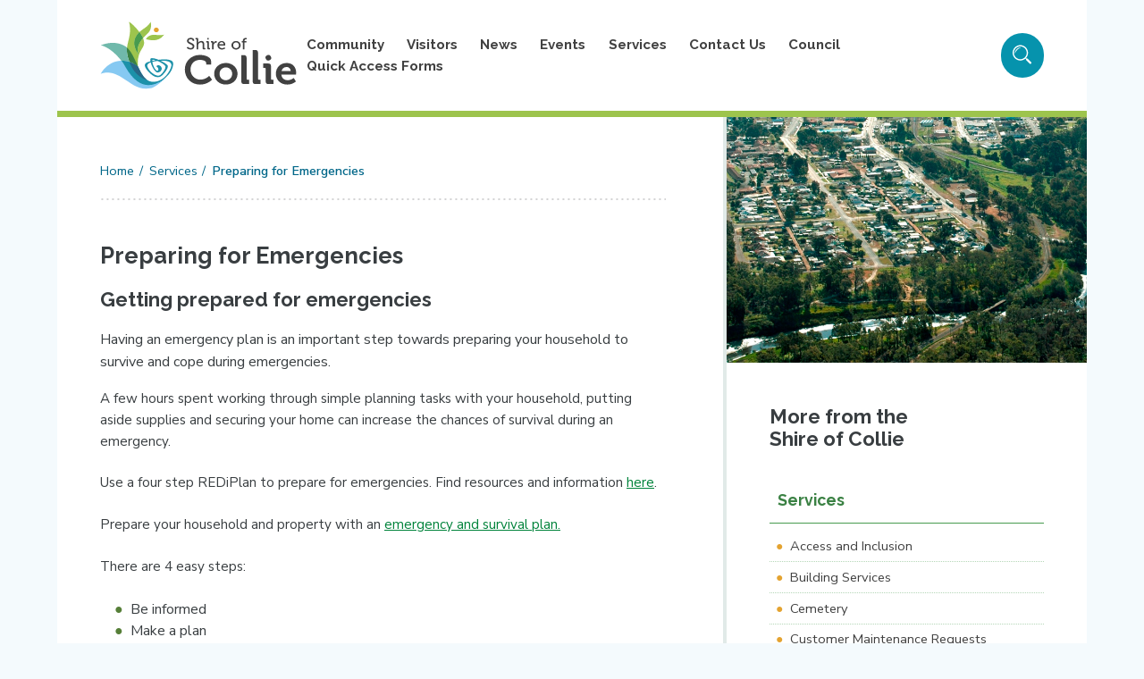

--- FILE ---
content_type: text/html; charset=UTF-8
request_url: https://www.collie.wa.gov.au/services/preparingforemergencies/
body_size: 8156
content:
<!DOCTYPE html>
<html lang="en-AU">
<head>
<meta charset="UTF-8">
<meta name="viewport" content="width=device-width, initial-scale=1">
<link rel="profile" href="http://gmpg.org/xfn/11">

<!-- Favicon -->
<link rel="apple-touch-icon" sizes="180x180" href="https://www.collie.wa.gov.au/wp-content/themes/colliewa/images/favicon/apple-touch-icon.png">
<link rel="icon" type="image/png" sizes="32x32" href="https://www.collie.wa.gov.au/wp-content/themes/colliewa/images/favicon/favicon-32x32.png">
<link rel="icon" type="image/png" sizes="16x16" href="https://www.collie.wa.gov.au/wp-content/themes/colliewa/images/favicon/favicon-16x16.png">
<link rel="manifest" href="https://www.collie.wa.gov.au/wp-content/themes/colliewa/images/favicon/site.webmanifest">
<link rel="mask-icon" href="https://www.collie.wa.gov.au/wp-content/themes/colliewa/images/favicon/safari-pinned-tab.svg" color="#5bbad5">
<meta name="msapplication-TileColor" content="#da532c">
<meta name="theme-color" content="#ffffff">

<title>Preparing for Emergencies | Shire of Collie</title>
<meta name='robots' content='max-image-preview:large' />
<link rel='dns-prefetch' href='//fonts.googleapis.com' />
<link rel='dns-prefetch' href='//netdna.bootstrapcdn.com' />
<link rel="alternate" type="text/calendar" title="Shire of Collie &raquo; iCal Feed" href="https://www.collie.wa.gov.au/events/?ical=1" />
<link rel="alternate" title="oEmbed (JSON)" type="application/json+oembed" href="https://www.collie.wa.gov.au/wp-json/oembed/1.0/embed?url=https%3A%2F%2Fwww.collie.wa.gov.au%2Fservices%2Fpreparingforemergencies%2F" />
<link rel="alternate" title="oEmbed (XML)" type="text/xml+oembed" href="https://www.collie.wa.gov.au/wp-json/oembed/1.0/embed?url=https%3A%2F%2Fwww.collie.wa.gov.au%2Fservices%2Fpreparingforemergencies%2F&#038;format=xml" />
<style id='wp-img-auto-sizes-contain-inline-css' type='text/css'>
img:is([sizes=auto i],[sizes^="auto," i]){contain-intrinsic-size:3000px 1500px}
/*# sourceURL=wp-img-auto-sizes-contain-inline-css */
</style>

<link rel='stylesheet' id='sdm-styles-css' href='https://www.collie.wa.gov.au/wp-content/plugins/simple-download-monitor/css/sdm_wp_styles.css?ver=3bcc75f8bcd486159e930b4ccbdddc5c' type='text/css' media='all' />
<link rel='stylesheet' id='formidable-css' href='https://www.collie.wa.gov.au/wp-content/plugins/formidable/css/formidableforms.css?ver=122103' type='text/css' media='all' />
<link rel='stylesheet' id='wp-block-library-css' href='https://www.collie.wa.gov.au/wp-includes/css/dist/block-library/style.min.css?ver=3bcc75f8bcd486159e930b4ccbdddc5c' type='text/css' media='all' />
<style id='global-styles-inline-css' type='text/css'>
:root{--wp--preset--aspect-ratio--square: 1;--wp--preset--aspect-ratio--4-3: 4/3;--wp--preset--aspect-ratio--3-4: 3/4;--wp--preset--aspect-ratio--3-2: 3/2;--wp--preset--aspect-ratio--2-3: 2/3;--wp--preset--aspect-ratio--16-9: 16/9;--wp--preset--aspect-ratio--9-16: 9/16;--wp--preset--color--black: #000000;--wp--preset--color--cyan-bluish-gray: #abb8c3;--wp--preset--color--white: #ffffff;--wp--preset--color--pale-pink: #f78da7;--wp--preset--color--vivid-red: #cf2e2e;--wp--preset--color--luminous-vivid-orange: #ff6900;--wp--preset--color--luminous-vivid-amber: #fcb900;--wp--preset--color--light-green-cyan: #7bdcb5;--wp--preset--color--vivid-green-cyan: #00d084;--wp--preset--color--pale-cyan-blue: #8ed1fc;--wp--preset--color--vivid-cyan-blue: #0693e3;--wp--preset--color--vivid-purple: #9b51e0;--wp--preset--gradient--vivid-cyan-blue-to-vivid-purple: linear-gradient(135deg,rgb(6,147,227) 0%,rgb(155,81,224) 100%);--wp--preset--gradient--light-green-cyan-to-vivid-green-cyan: linear-gradient(135deg,rgb(122,220,180) 0%,rgb(0,208,130) 100%);--wp--preset--gradient--luminous-vivid-amber-to-luminous-vivid-orange: linear-gradient(135deg,rgb(252,185,0) 0%,rgb(255,105,0) 100%);--wp--preset--gradient--luminous-vivid-orange-to-vivid-red: linear-gradient(135deg,rgb(255,105,0) 0%,rgb(207,46,46) 100%);--wp--preset--gradient--very-light-gray-to-cyan-bluish-gray: linear-gradient(135deg,rgb(238,238,238) 0%,rgb(169,184,195) 100%);--wp--preset--gradient--cool-to-warm-spectrum: linear-gradient(135deg,rgb(74,234,220) 0%,rgb(151,120,209) 20%,rgb(207,42,186) 40%,rgb(238,44,130) 60%,rgb(251,105,98) 80%,rgb(254,248,76) 100%);--wp--preset--gradient--blush-light-purple: linear-gradient(135deg,rgb(255,206,236) 0%,rgb(152,150,240) 100%);--wp--preset--gradient--blush-bordeaux: linear-gradient(135deg,rgb(254,205,165) 0%,rgb(254,45,45) 50%,rgb(107,0,62) 100%);--wp--preset--gradient--luminous-dusk: linear-gradient(135deg,rgb(255,203,112) 0%,rgb(199,81,192) 50%,rgb(65,88,208) 100%);--wp--preset--gradient--pale-ocean: linear-gradient(135deg,rgb(255,245,203) 0%,rgb(182,227,212) 50%,rgb(51,167,181) 100%);--wp--preset--gradient--electric-grass: linear-gradient(135deg,rgb(202,248,128) 0%,rgb(113,206,126) 100%);--wp--preset--gradient--midnight: linear-gradient(135deg,rgb(2,3,129) 0%,rgb(40,116,252) 100%);--wp--preset--font-size--small: 13px;--wp--preset--font-size--medium: 20px;--wp--preset--font-size--large: 36px;--wp--preset--font-size--x-large: 42px;--wp--preset--spacing--20: 0.44rem;--wp--preset--spacing--30: 0.67rem;--wp--preset--spacing--40: 1rem;--wp--preset--spacing--50: 1.5rem;--wp--preset--spacing--60: 2.25rem;--wp--preset--spacing--70: 3.38rem;--wp--preset--spacing--80: 5.06rem;--wp--preset--shadow--natural: 6px 6px 9px rgba(0, 0, 0, 0.2);--wp--preset--shadow--deep: 12px 12px 50px rgba(0, 0, 0, 0.4);--wp--preset--shadow--sharp: 6px 6px 0px rgba(0, 0, 0, 0.2);--wp--preset--shadow--outlined: 6px 6px 0px -3px rgb(255, 255, 255), 6px 6px rgb(0, 0, 0);--wp--preset--shadow--crisp: 6px 6px 0px rgb(0, 0, 0);}:where(.is-layout-flex){gap: 0.5em;}:where(.is-layout-grid){gap: 0.5em;}body .is-layout-flex{display: flex;}.is-layout-flex{flex-wrap: wrap;align-items: center;}.is-layout-flex > :is(*, div){margin: 0;}body .is-layout-grid{display: grid;}.is-layout-grid > :is(*, div){margin: 0;}:where(.wp-block-columns.is-layout-flex){gap: 2em;}:where(.wp-block-columns.is-layout-grid){gap: 2em;}:where(.wp-block-post-template.is-layout-flex){gap: 1.25em;}:where(.wp-block-post-template.is-layout-grid){gap: 1.25em;}.has-black-color{color: var(--wp--preset--color--black) !important;}.has-cyan-bluish-gray-color{color: var(--wp--preset--color--cyan-bluish-gray) !important;}.has-white-color{color: var(--wp--preset--color--white) !important;}.has-pale-pink-color{color: var(--wp--preset--color--pale-pink) !important;}.has-vivid-red-color{color: var(--wp--preset--color--vivid-red) !important;}.has-luminous-vivid-orange-color{color: var(--wp--preset--color--luminous-vivid-orange) !important;}.has-luminous-vivid-amber-color{color: var(--wp--preset--color--luminous-vivid-amber) !important;}.has-light-green-cyan-color{color: var(--wp--preset--color--light-green-cyan) !important;}.has-vivid-green-cyan-color{color: var(--wp--preset--color--vivid-green-cyan) !important;}.has-pale-cyan-blue-color{color: var(--wp--preset--color--pale-cyan-blue) !important;}.has-vivid-cyan-blue-color{color: var(--wp--preset--color--vivid-cyan-blue) !important;}.has-vivid-purple-color{color: var(--wp--preset--color--vivid-purple) !important;}.has-black-background-color{background-color: var(--wp--preset--color--black) !important;}.has-cyan-bluish-gray-background-color{background-color: var(--wp--preset--color--cyan-bluish-gray) !important;}.has-white-background-color{background-color: var(--wp--preset--color--white) !important;}.has-pale-pink-background-color{background-color: var(--wp--preset--color--pale-pink) !important;}.has-vivid-red-background-color{background-color: var(--wp--preset--color--vivid-red) !important;}.has-luminous-vivid-orange-background-color{background-color: var(--wp--preset--color--luminous-vivid-orange) !important;}.has-luminous-vivid-amber-background-color{background-color: var(--wp--preset--color--luminous-vivid-amber) !important;}.has-light-green-cyan-background-color{background-color: var(--wp--preset--color--light-green-cyan) !important;}.has-vivid-green-cyan-background-color{background-color: var(--wp--preset--color--vivid-green-cyan) !important;}.has-pale-cyan-blue-background-color{background-color: var(--wp--preset--color--pale-cyan-blue) !important;}.has-vivid-cyan-blue-background-color{background-color: var(--wp--preset--color--vivid-cyan-blue) !important;}.has-vivid-purple-background-color{background-color: var(--wp--preset--color--vivid-purple) !important;}.has-black-border-color{border-color: var(--wp--preset--color--black) !important;}.has-cyan-bluish-gray-border-color{border-color: var(--wp--preset--color--cyan-bluish-gray) !important;}.has-white-border-color{border-color: var(--wp--preset--color--white) !important;}.has-pale-pink-border-color{border-color: var(--wp--preset--color--pale-pink) !important;}.has-vivid-red-border-color{border-color: var(--wp--preset--color--vivid-red) !important;}.has-luminous-vivid-orange-border-color{border-color: var(--wp--preset--color--luminous-vivid-orange) !important;}.has-luminous-vivid-amber-border-color{border-color: var(--wp--preset--color--luminous-vivid-amber) !important;}.has-light-green-cyan-border-color{border-color: var(--wp--preset--color--light-green-cyan) !important;}.has-vivid-green-cyan-border-color{border-color: var(--wp--preset--color--vivid-green-cyan) !important;}.has-pale-cyan-blue-border-color{border-color: var(--wp--preset--color--pale-cyan-blue) !important;}.has-vivid-cyan-blue-border-color{border-color: var(--wp--preset--color--vivid-cyan-blue) !important;}.has-vivid-purple-border-color{border-color: var(--wp--preset--color--vivid-purple) !important;}.has-vivid-cyan-blue-to-vivid-purple-gradient-background{background: var(--wp--preset--gradient--vivid-cyan-blue-to-vivid-purple) !important;}.has-light-green-cyan-to-vivid-green-cyan-gradient-background{background: var(--wp--preset--gradient--light-green-cyan-to-vivid-green-cyan) !important;}.has-luminous-vivid-amber-to-luminous-vivid-orange-gradient-background{background: var(--wp--preset--gradient--luminous-vivid-amber-to-luminous-vivid-orange) !important;}.has-luminous-vivid-orange-to-vivid-red-gradient-background{background: var(--wp--preset--gradient--luminous-vivid-orange-to-vivid-red) !important;}.has-very-light-gray-to-cyan-bluish-gray-gradient-background{background: var(--wp--preset--gradient--very-light-gray-to-cyan-bluish-gray) !important;}.has-cool-to-warm-spectrum-gradient-background{background: var(--wp--preset--gradient--cool-to-warm-spectrum) !important;}.has-blush-light-purple-gradient-background{background: var(--wp--preset--gradient--blush-light-purple) !important;}.has-blush-bordeaux-gradient-background{background: var(--wp--preset--gradient--blush-bordeaux) !important;}.has-luminous-dusk-gradient-background{background: var(--wp--preset--gradient--luminous-dusk) !important;}.has-pale-ocean-gradient-background{background: var(--wp--preset--gradient--pale-ocean) !important;}.has-electric-grass-gradient-background{background: var(--wp--preset--gradient--electric-grass) !important;}.has-midnight-gradient-background{background: var(--wp--preset--gradient--midnight) !important;}.has-small-font-size{font-size: var(--wp--preset--font-size--small) !important;}.has-medium-font-size{font-size: var(--wp--preset--font-size--medium) !important;}.has-large-font-size{font-size: var(--wp--preset--font-size--large) !important;}.has-x-large-font-size{font-size: var(--wp--preset--font-size--x-large) !important;}
/*# sourceURL=global-styles-inline-css */
</style>

<style id='classic-theme-styles-inline-css' type='text/css'>
/*! This file is auto-generated */
.wp-block-button__link{color:#fff;background-color:#32373c;border-radius:9999px;box-shadow:none;text-decoration:none;padding:calc(.667em + 2px) calc(1.333em + 2px);font-size:1.125em}.wp-block-file__button{background:#32373c;color:#fff;text-decoration:none}
/*# sourceURL=/wp-includes/css/classic-themes.min.css */
</style>
<link rel='stylesheet' id='ce_responsive-css' href='https://www.collie.wa.gov.au/wp-content/plugins/simple-embed-code/css/video-container.min.css?ver=2.5.1' type='text/css' media='all' />
<link rel='stylesheet' id='default-css' href='https://www.collie.wa.gov.au/wp-content/themes/colliewa/css/main.css?ver=19032019' type='text/css' media='all' />
<link rel='stylesheet' id='slicknav-css' href='https://www.collie.wa.gov.au/wp-content/themes/colliewa/css/slicknav.css?ver=19032019' type='text/css' media='all' />
<link rel='stylesheet' id='google-fonts-css' href='//fonts.googleapis.com/css?family=Nunito+Sans:400,400i,600,600i,700,700i|Raleway:400,700,700i,800,800i' type='text/css' media='all' />
<link rel='stylesheet' id='font-awesome-css' href='//netdna.bootstrapcdn.com/font-awesome/4.0.3/css/font-awesome.min.css' type='text/css' media='all' />
<link rel='stylesheet' id='flexslider_css-css' href='https://www.collie.wa.gov.au/wp-content/themes/colliewa/css/flexslider.css?ver=3bcc75f8bcd486159e930b4ccbdddc5c' type='text/css' media='all' />
<link rel='stylesheet' id='tablepress-default-css' href='https://www.collie.wa.gov.au/wp-content/tablepress-combined.min.css?ver=65' type='text/css' media='all' />
<script type="text/javascript" src="https://www.collie.wa.gov.au/wp-includes/js/jquery/jquery.min.js?ver=3.7.1" id="jquery-core-js"></script>
<script type="text/javascript" src="https://www.collie.wa.gov.au/wp-includes/js/jquery/jquery-migrate.min.js?ver=3.4.1" id="jquery-migrate-js"></script>
<script type="text/javascript" id="sdm-scripts-js-extra">
/* <![CDATA[ */
var sdm_ajax_script = {"ajaxurl":"https://www.collie.wa.gov.au/wp-admin/admin-ajax.php"};
//# sourceURL=sdm-scripts-js-extra
/* ]]> */
</script>
<script type="text/javascript" src="https://www.collie.wa.gov.au/wp-content/plugins/simple-download-monitor/js/sdm_wp_scripts.js?ver=3bcc75f8bcd486159e930b4ccbdddc5c" id="sdm-scripts-js"></script>
<link rel="https://api.w.org/" href="https://www.collie.wa.gov.au/wp-json/" /><link rel="alternate" title="JSON" type="application/json" href="https://www.collie.wa.gov.au/wp-json/wp/v2/pages/922" />
<link rel="canonical" href="https://www.collie.wa.gov.au/services/preparingforemergencies/" />
<meta name="tec-api-version" content="v1"><meta name="tec-api-origin" content="https://www.collie.wa.gov.au"><link rel="alternate" href="https://www.collie.wa.gov.au/wp-json/tribe/events/v1/" /><script>document.documentElement.className += " js";</script>
<script>
  (function(i,s,o,g,r,a,m){i['GoogleAnalyticsObject']=r;i[r]=i[r]||function(){
  (i[r].q=i[r].q||[]).push(arguments)},i[r].l=1*new Date();a=s.createElement(o),
  m=s.getElementsByTagName(o)[0];a.async=1;a.src=g;m.parentNode.insertBefore(a,m)
  })(window,document,'script','https://www.google-analytics.com/analytics.js','ga');

  ga('create', 'UA-57261217-1', 'auto');
  ga('send', 'pageview');

</script></head>

<body class="wp-singular page-template-default page page-id-922 page-child parent-pageid-34 wp-theme-colliewa tribe-no-js metaslider-plugin inner group-blog">
<a class="skip-link screen-reader-text" href="#main">Skip to content</a>
<div class="site-wrapper">

<header>
      <!-- navigation bar -->
      <div class="nav-wrapper">
        <!-- logo -->
        <a href="https://www.collie.wa.gov.au/" class="logo" title="Shire of Collie">
                        <img src="https://www.collie.wa.gov.au/wp-content/themes/colliewa/images/collie-logo-2019.svg" alt="Shire of Collie" />
          
        </a>
        <!-- primary nav -->
        <nav class="primary-nav">
              <ul id="menu-top-menu" class="menu">
  
      <li>
          <a href="https://www.collie.wa.gov.au/community/" class="title">
              Community          </a>
          <ul><li><a href="https://www.collie.wa.gov.au/community/minninup-pool-project/">Minningup Pool Project</a></li><li><a href="https://www.collie.wa.gov.au/community/community-service-groups/">Community Information</a></li><li><a href="https://www.collie.wa.gov.au/community/library/">Library</a></li><li><a href="https://www.collie.wa.gov.au/community/sport-recreation/">Roche Park Recreation Centre</a></li><li><a href="https://www.collie.wa.gov.au/community/awards-grants-funding/">Awards, Grants & Funding</a></li><li><a href="https://www.collie.wa.gov.au/community/youth-networks/">Youth Networks</a></li><li><a href="https://www.collie.wa.gov.au/community/local-history/">History & Heritage</a></li><li><a href="https://www.collie.wa.gov.au/community/parks-gardens/">Parks & Gardens</a></li><li><a href="https://www.collie.wa.gov.au/community/arts-culture/">Arts & Culture</a></li><li><a href="https://www.collie.wa.gov.au/community/community-safety/">Community Safety</a></li><li><a href="https://www.collie.wa.gov.au/community/trails/">Trails</a></li><li><a href="https://www.collie.wa.gov.au/community/disc-golf-course/">Disc Golf Course</a></li><li><a href="https://www.collie.wa.gov.au/community/river-revitalisation/">River Revitalisation</a></li><li><a href="https://www.collie.wa.gov.au/community/club-development/">Roche Park Recreation Centre Club Development</a></li><li><a href="https://www.collie.wa.gov.au/community/swimming-pool/">Swimming Pool</a></li></ul>      </li>
  
      <li>
          <a href="https://www.collie.wa.gov.au/visitors/" class="title">
              Visitors          </a>
                </li>
  
      <li>
          <a href="https://www.collie.wa.gov.au/news-events/" class="title">
              News          </a>
                </li>
  
      <li>
          <a href="https://www.collie.wa.gov.au/events/" class="title">
              Events          </a>
                </li>
  
      <li>
          <a href="https://www.collie.wa.gov.au/services/" class="title">
              Services          </a>
          <ul><li><a href="https://www.collie.wa.gov.au/services/planning-building/">Building Services</a></li><li><a href="https://www.collie.wa.gov.au/services/dogs-cats/">Dogs & Cats</a></li><li><a href="https://www.collie.wa.gov.au/services/environmental-health/">Public Health</a></li><li><a href="https://www.collie.wa.gov.au/services/rates/">Rates</a></li><li><a href="https://www.collie.wa.gov.au/services/waste-management/">Waste Management</a></li><li><a href="https://www.collie.wa.gov.au/services/ranger-services/">Ranger Services</a></li><li><a href="https://www.collie.wa.gov.au/services/emergency-services/">Emergency Management</a></li><li><a href="https://www.collie.wa.gov.au/services/disability-information/">Access and Inclusion</a></li><li><a href="https://www.collie.wa.gov.au/services/event-planning/">Events and Activities in Public Places</a></li><li><a href="https://www.collie.wa.gov.au/services/preparingforemergencies/">Preparing for Emergencies</a></li><li><a href="https://www.collie.wa.gov.au/services/cemetery/">Cemetery</a></li><li><a href="https://www.collie.wa.gov.au/services/planning/">Planning Services</a></li><li><a href="https://www.collie.wa.gov.au/services/customer-maintenance-requests/">Customer Maintenance Requests</a></li></ul>      </li>
  
      <li>
          <a href="https://www.collie.wa.gov.au/contact-us/" class="title">
              Contact Us          </a>
                </li>
  
      <li>
          <a href="https://www.collie.wa.gov.au/council/" class="title">
              Council          </a>
          <ul><li><a href="https://www.collie.wa.gov.au/council/procurement/">Register as a Supplier</a></li><li><a href="https://www.collie.wa.gov.au/council/council-meetings/">Council Meetings</a></li><li><a href="https://www.collie.wa.gov.au/council/councillors/">Councillors</a></li><li><a href="https://www.collie.wa.gov.au/council/staff/">Executive Management Team</a></li><li><a href="https://www.collie.wa.gov.au/council/public-documents/">Public Documents</a></li><li><a href="https://www.collie.wa.gov.au/council/petitions-special-meetings/">Petitions & Special Meetings</a></li><li><a href="https://www.collie.wa.gov.au/council/tenders/">Tenders & Requests for Quotes</a></li><li><a href="https://www.collie.wa.gov.au/council/freedom-of-information/">Freedom of Information</a></li><li><a href="https://www.collie.wa.gov.au/council/employment/">Employment</a></li><li><a href="https://www.collie.wa.gov.au/council/policies-local-laws/">Local Laws</a></li><li><a href="https://www.collie.wa.gov.au/council/agendas-minutes-by-year/">Agendas & Minutes by Year</a></li><li><a href="https://www.collie.wa.gov.au/council/budgets/">Annual Budgets, Annual Reports & Finance</a></li><li><a href="https://www.collie.wa.gov.au/council/council-elections/">Council Elections</a></li><li><a href="https://www.collie.wa.gov.au/council/committee-minutes/">Committee Minutes</a></li><li><a href="https://www.collie.wa.gov.au/council/policies/">Policies</a></li><li><a href="https://www.collie.wa.gov.au/council/public-interest-disclosure/">Public Interest Disclosure</a></li><li><a href="https://www.collie.wa.gov.au/council/code-of-conduct-and-complaints/">Code of Conduct and Complaints</a></li><li><a href="https://www.collie.wa.gov.au/council/press-releases/">Press Releases</a></li><li><a href="https://www.collie.wa.gov.au/council/out-for-comment/">Out for Comment</a></li><li><a href="https://www.collie.wa.gov.au/council/primary-annual-returns-register/">Registers</a></li></ul>      </li>
  
      <li>
          <a href="https://www.collie.wa.gov.au/quick-access-forms/" class="title">
              Quick Access Forms          </a>
                </li>
      </ul>
          </nav>

        <!-- Search Icon -->
        <a href="/" class="search-open">
          <svg>
           <use xlink:href="https://www.collie.wa.gov.au/wp-content/themes/colliewa/images/svg-container.svg#search-icon"></use>
          </svg>
        </a>

      </div>

      <!-- Search Box -->
      <form class="search-form" action="https://www.collie.wa.gov.au/" method="get" role="search">
        <label class="screen-reader-text" for="s"></label>
        <input type="text" value="" name="s" id="s" class="searchbox" placeholder="Search the Collie website" />
      </form>

  </header>

<!-- Main content -->
<section class="content">
    <div class="wrapper">
            <main id="main" class="site-main" role="main">
                
                <nav class="breadcrumbs"><ul ><li><a href="https://www.collie.wa.gov.au">Home</a>  </li><li><a href="https://www.collie.wa.gov.au/services/" title="Services">Services</a></li> <li>Preparing for Emergencies</li></ul></nav>                
                    
<article id="post-922" class="post-922 page type-page status-publish hentry">
	<h1>Preparing for Emergencies</h1>
	<div class="entry-content">
		<h2>Getting prepared for emergencies</h2>
<p>Having an emergency plan is an important step towards preparing your household to survive and cope during emergencies.</p>
<p>A few hours spent working through simple planning tasks with your household, putting aside supplies and securing your home can increase the chances of survival during an emergency.</p>
<p>Use a four step REDiPlan to prepare for emergencies. Find resources and information <a href="https://www.redcross.org.au/prepare/" target="_blank" rel="noopener">here</a>.</p>
<p>Prepare your household and property with an <a href="https://www.dfes.wa.gov.au/hazard-information/survival-plans">emergency and survival plan.</a></p>
<p>There are 4 easy steps:</p>
<ol>
<li>Be informed</li>
<li>Make a plan</li>
<li>Get an emergency kit</li>
<li>Know your neighbours</li>
</ol>
	</div><!-- .entry-content -->

	</article><!-- #post-## -->

            </main><!-- #main -->
            
             <aside>
     
        <div class="sidebar-title">
          <h2>More from the <span>Shire of Collie</span></h2>
        </div>
                <!-- home sidebar -->
        <nav class="sidebar pages-list">
          <nav class="sidebar"><ul><li class="page_item page-item-34 parent"><a href="https://www.collie.wa.gov.au/services/">Services</a><li class="item page_item page-item-89"><a href="https://www.collie.wa.gov.au/services/disability-information/">Access and Inclusion</a></li>
<li class="item page_item page-item-73"><a href="https://www.collie.wa.gov.au/services/planning-building/">Building Services</a></li>
<li class="item page_item page-item-3999"><a href="https://www.collie.wa.gov.au/services/cemetery/">Cemetery</a></li>
<li class="item page_item page-item-1256"><a href="https://www.collie.wa.gov.au/services/customer-maintenance-requests/">Customer Maintenance Requests</a></li>
<li class="item page_item page-item-75"><a href="https://www.collie.wa.gov.au/services/dogs-cats/">Dogs &#038; Cats</a></li>
<li class="item page_item page-item-87"><a href="https://www.collie.wa.gov.au/services/emergency-services/">Emergency Management</a></li>
<li class="item page_item page-item-388"><a href="https://www.collie.wa.gov.au/services/event-planning/">Events and Activities in Public Places</a></li>
<li class="item page_item page-item-180"><a href="https://www.collie.wa.gov.au/services/planning/">Planning Services</a></li>
<li class="item page_item  page-item-922 selected page-item-922 current_page_item"><a href="https://www.collie.wa.gov.au/services/preparingforemergencies/" aria-current="page">Preparing for Emergencies</a></li>
<li class="item page_item page-item-77"><a href="https://www.collie.wa.gov.au/services/environmental-health/">Public Health</a></li>
<li class="item page_item page-item-85"><a href="https://www.collie.wa.gov.au/services/ranger-services/">Ranger Services</a></li>
<li class="item page_item page-item-79"><a href="https://www.collie.wa.gov.au/services/rates/">Rates</a></li>
<li class="last item page_item page-item-83"><a href="https://www.collie.wa.gov.au/services/waste-management/">Waste Management</a></li>
</ul></nav>        </nav>
        </aside>    </div>
</section>

<section class="collie-photos">

</section>


    <section class="your-say">
    <div class="wrapper">
    </div>
  </section>


<!-- Footer -->
  <footer>

    <div class="wrapper">

      <!-- contact details -->
      <div class="contact">

        <div class="contact-left">

          <h3>Shire Administration Office</h3>          <address>
          87 Throssell St, Collie,<br />
Postal Address<br />
Locked Bag 6225<br />
Collie WA 6225          </address>          <ul>
          <li>Ph: <a href="tel:+618-97349000">(08) 9734 9000</a></li>                    <li>Email: <a href="mailto:colshire@collie.wa.gov.au">colshire@collie.wa.gov.au</a></li>          </ul>

          <h3>Administration Office Hours</h3>          <p>Monday to Friday: 8.30am – 4.30pm</p>
          <h3>After Hours Contact</h3>          <p>Rangers: 0408 931 274</p>
          <a href="https://www.facebook.com/shireofcollie/" class="social" target="_blank">
            <svg>
             <use xlink:href="https://www.collie.wa.gov.au/wp-content/themes/colliewa/images/svg-container.svg#facebook"></use>
            </svg>
            Visit our facebook page          </a>
        </div>

        <div class="contact-right">
                    <h3>Collie Public Library</h3>
          <ul>
            <li>Ph: <a href="tel:+618-97349042">(08) 9734 9042</a></li>            <li>Email: <a href="mailto:library@collie.wa.gov.au">library@collie.wa.gov.au</a></li>            <li>Website: <a href="https://swlc.ent.sirsidynix.net.au/client/en_AU/ColliePublicLibrary">https://swlc.ent.sirsidynix.net.au/client/en_AU/ColliePublicLibrary</a></li>          </ul>                                    <h3>Roche Park Recreation Centre</h3>
          <ul>
            <li>Ph: <a href="tel:+618-97344388">(08) 9734 4388</a></li>            <li>Email: <a href="mailto:rp.reception@collie.wa.gov.au">rp.reception@collie.wa.gov.au</a></li>                      </ul>                                    <h3>Waste Transfer Station Hours</h3>
                      <p>Daily: 9.00am – 4.30pm<br />
Closed Christmas Day, Boxing Day, New Year’s Day, Good Friday<br />
Contact for bin related matters: 1800 049 193</p>
                    </div>

      </div>

      <!-- footer navigation -->
      <nav class="footer-nav">
        <ul id="menu-footer-menu" class="menu"><li id="menu-item-916" class="menu-item menu-item-type-post_type menu-item-object-page menu-item-916"><a href="https://www.collie.wa.gov.au/community/">Community</a></li>
<li id="menu-item-917" class="menu-item menu-item-type-post_type menu-item-object-page menu-item-917"><a href="https://www.collie.wa.gov.au/visitors/">Visitors</a></li>
<li id="menu-item-43" class="menu-item menu-item-type-post_type menu-item-object-page menu-item-43"><a href="https://www.collie.wa.gov.au/news-events/">News</a></li>
<li id="menu-item-919" class="menu-item menu-item-type-post_type menu-item-object-page current-page-ancestor menu-item-919"><a href="https://www.collie.wa.gov.au/services/">Services</a></li>
<li id="menu-item-1254" class="menu-item menu-item-type-post_type menu-item-object-page menu-item-1254"><a href="https://www.collie.wa.gov.au/contact-us/">Contact Us</a></li>
<li id="menu-item-920" class="menu-item menu-item-type-post_type menu-item-object-page menu-item-920"><a href="https://www.collie.wa.gov.au/council/">Council</a></li>
</ul>      </nav>

    </div>

    <!-- footer base -->
    <div class="footer-base">
        <div class="wrapper">
          <p>Copyright &copy;  Shire of Collie</p>
          <nav>
            <ul>
            <li id="menu-item-197" class="menu-item menu-item-type-post_type menu-item-object-page menu-item-197"><a href="https://www.collie.wa.gov.au/terms/">Terms</a></li>
<li id="menu-item-198" class="menu-item menu-item-type-post_type menu-item-object-page menu-item-198"><a href="https://www.collie.wa.gov.au/privacy/">Privacy</a></li>
<li id="menu-item-644" class="menu-item menu-item-type-post_type menu-item-object-page menu-item-644"><a href="https://www.collie.wa.gov.au/services/disability-information/">Accessibility</a></li>
               <li><a href="http://www.key2creative.com.au/" title="We'd love to build your new website">Website by Key2Creative</a></li>
           </ul>
          </nav>
        </div>
    </div>

  </footer>
</div>


<script type="speculationrules">
{"prefetch":[{"source":"document","where":{"and":[{"href_matches":"/*"},{"not":{"href_matches":["/wp-*.php","/wp-admin/*","/wp-content/uploads/*","/wp-content/*","/wp-content/plugins/*","/wp-content/themes/colliewa/*","/*\\?(.+)"]}},{"not":{"selector_matches":"a[rel~=\"nofollow\"]"}},{"not":{"selector_matches":".no-prefetch, .no-prefetch a"}}]},"eagerness":"conservative"}]}
</script>
		<script>
		( function ( body ) {
			'use strict';
			body.className = body.className.replace( /\btribe-no-js\b/, 'tribe-js' );
		} )( document.body );
		</script>
		<script> /* <![CDATA[ */var tribe_l10n_datatables = {"aria":{"sort_ascending":": activate to sort column ascending","sort_descending":": activate to sort column descending"},"length_menu":"Show _MENU_ entries","empty_table":"No data available in table","info":"Showing _START_ to _END_ of _TOTAL_ entries","info_empty":"Showing 0 to 0 of 0 entries","info_filtered":"(filtered from _MAX_ total entries)","zero_records":"No matching records found","search":"Search:","all_selected_text":"All items on this page were selected. ","select_all_link":"Select all pages","clear_selection":"Clear Selection.","pagination":{"all":"All","next":"Next","previous":"Previous"},"select":{"rows":{"0":"","_":": Selected %d rows","1":": Selected 1 row"}},"datepicker":{"dayNames":["Sunday","Monday","Tuesday","Wednesday","Thursday","Friday","Saturday"],"dayNamesShort":["Sun","Mon","Tue","Wed","Thu","Fri","Sat"],"dayNamesMin":["S","M","T","W","T","F","S"],"monthNames":["January","February","March","April","May","June","July","August","September","October","November","December"],"monthNamesShort":["January","February","March","April","May","June","July","August","September","October","November","December"],"monthNamesMin":["Jan","Feb","Mar","Apr","May","Jun","Jul","Aug","Sep","Oct","Nov","Dec"],"nextText":"Next","prevText":"Prev","currentText":"Today","closeText":"Done","today":"Today","clear":"Clear"}};/* ]]> */ </script><script type="text/javascript" src="https://www.collie.wa.gov.au/wp-content/plugins/the-events-calendar/common/build/js/user-agent.js?ver=da75d0bdea6dde3898df" id="tec-user-agent-js"></script>
<script type="text/javascript" src="https://www.collie.wa.gov.au/wp-content/themes/colliewa/js/SVGforEverybody.js?ver=19032019" id="svg4everybody-js"></script>
<script type="text/javascript" src="https://www.collie.wa.gov.au/wp-content/themes/colliewa/js/jquery.slicknav.min.js?ver=19032019" id="slicknav-js"></script>
<script type="text/javascript" src="https://www.collie.wa.gov.au/wp-content/themes/colliewa/js/functions.js?ver=19032019" id="main-js"></script>
<script type="text/javascript" src="https://www.collie.wa.gov.au/wp-content/themes/colliewa/js/jquery.flexslider-min.js" id="flexslider_lib-js"></script>
<script type="text/javascript" src="https://www.collie.wa.gov.au/wp-content/themes/colliewa/js/flexslider.js" id="flexslider-js"></script>
    <script type="text/javascript">
        jQuery( function( $ ) {

            for (let i = 0; i < document.forms.length; ++i) {
                let form = document.forms[i];
				if ($(form).attr("method") != "get") { $(form).append('<input type="hidden" name="MNVbosGgTWRkmXuC" value="z1nwJX2DpHOy7a" />'); }
if ($(form).attr("method") != "get") { $(form).append('<input type="hidden" name="QyvjJCT_lSPE" value="PTeyJ7j" />'); }
if ($(form).attr("method") != "get") { $(form).append('<input type="hidden" name="GlZVnP" value="QTPhwmu" />'); }
if ($(form).attr("method") != "get") { $(form).append('<input type="hidden" name="NK_pBx" value="*1[ifTlOSU]0_75" />'); }
            }

            $(document).on('submit', 'form', function () {
				if ($(this).attr("method") != "get") { $(this).append('<input type="hidden" name="MNVbosGgTWRkmXuC" value="z1nwJX2DpHOy7a" />'); }
if ($(this).attr("method") != "get") { $(this).append('<input type="hidden" name="QyvjJCT_lSPE" value="PTeyJ7j" />'); }
if ($(this).attr("method") != "get") { $(this).append('<input type="hidden" name="GlZVnP" value="QTPhwmu" />'); }
if ($(this).attr("method") != "get") { $(this).append('<input type="hidden" name="NK_pBx" value="*1[ifTlOSU]0_75" />'); }
                return true;
            });

            jQuery.ajaxSetup({
                beforeSend: function (e, data) {

                    if (data.type !== 'POST') return;

                    if (typeof data.data === 'object' && data.data !== null) {
						data.data.append("MNVbosGgTWRkmXuC", "z1nwJX2DpHOy7a");
data.data.append("QyvjJCT_lSPE", "PTeyJ7j");
data.data.append("GlZVnP", "QTPhwmu");
data.data.append("NK_pBx", "*1[ifTlOSU]0_75");
                    }
                    else {
                        data.data = data.data + '&MNVbosGgTWRkmXuC=z1nwJX2DpHOy7a&QyvjJCT_lSPE=PTeyJ7j&GlZVnP=QTPhwmu&NK_pBx=*1[ifTlOSU]0_75';
                    }
                }
            });

        });
    </script>
	
</body>
</html>


<!-- Page cached by LiteSpeed Cache 7.7 on 2026-01-22 13:44:46 -->

--- FILE ---
content_type: text/css
request_url: https://www.collie.wa.gov.au/wp-content/themes/colliewa/css/main.css?ver=19032019
body_size: 6943
content:
html,body,div,span,applet,object,iframe,h1,h2,h3,h4,h5,h6,p,blockquote,pre,a,abbr,acronym,address,big,cite,code,del,dfn,em,img,ins,kbd,q,s,samp,small,strike,strong,sub,sup,tt,var,b,u,i,center,dl,dt,dd,ol,ul,li,fieldset,form,label,legend,table,caption,tbody,tfoot,thead,tr,th,td,article,aside,canvas,details,embed,figure,figcaption,footer,header,hgroup,menu,nav,output,ruby,section,summary,time,mark,audio,video{margin:0;padding:0;border:0;font-size:100%;font:inherit;vertical-align:baseline}article,aside,details,figcaption,figure,footer,header,hgroup,menu,nav,section,main{display:block}body{line-height:1}ol,ul{list-style:none}blockquote,q{quotes:none}blockquote:before,blockquote:after,q:before,q:after{content:'';content:none}table{border-collapse:collapse;border-spacing:0}.screen-reader-text{clip:rect(1px, 1px, 1px, 1px);position:absolute !important;height:1px;width:1px;overflow:hidden}.screen-reader-text:focus{background-color:#f1f1f1;border-radius:3px;-webkit-box-shadow:0 0 2px 2px rgba(0,0,0,0.6);box-shadow:0 0 2px 2px rgba(0,0,0,0.6);clip:auto !important;color:#21759b;display:block;font-size:14px;font-size:0.875rem;font-weight:bold;height:auto;left:5px;line-height:normal;padding:15px 23px 14px;text-decoration:none;top:5px;width:auto;z-index:100000}.screen-reader-text,.frm_screen_reader,.frm_hidden{clip:rect(1px, 1px, 1px, 1px);position:absolute !important;height:1px;width:1px;overflow:hidden}*,*::after,*::before{-webkit-box-sizing:border-box;box-sizing:border-box}html,body{height:100%;margin:0}body{font-size:100%;line-height:1.5em;font-family:"Nunito Sans",sans-serif;background-color:#f4fafd;color:#393e41;-webkit-font-smoothing:antialiased;-moz-osx-font-smoothing:grayscale;-webkit-text-size-adjust:100%}.site-wrapper{margin:0 auto;width:90%;max-width:1400px}@media only screen and (max-width: 65em){.site-wrapper{width:95%}}@media only screen and (max-width: 55em){.site-wrapper{margin-top:50px}}@media only screen and (max-width: 40em){.site-wrapper{width:100%}}a{color:#00833b;text-decoration:none;outline:0;-webkit-transition:all .3s ease-in-out;transition:all .3s ease-in-out}a:hover,a:focus{color:#286786;text-decoration:underline}::-moz-selection{background:#FFF498;color:#222}::selection{background:#FFF498;color:#222}::-moz-selection{background:#FFF498;color:#222}img::-moz-selection{background:transparent}img::selection{background:transparent}img::-moz-selection{background:transparent}body{-webkit-tap-highlight-color:#FFF498}h1,h2,h3,h4,h5,h6{font-family:"Raleway",sans-serif;font-weight:600;color:#393e41;margin:1em 0 .5em 0}h1{font-size:1.6em;line-height:1.145}@media only screen and (max-width: 50em){h1{font-size:1.3em}}h2{font-size:1.4em;line-height:1.14}@media only screen and (max-width: 50em){h2{font-size:1.28em}}h3{font-size:1.3em;line-height:1.38}@media only screen and (max-width: 50em){h3{font-size:1.23em}}h4{font-size:1.3em;line-height:1.38}h5{font-size:1.3em;line-height:1.38}h6{font-size:1.2em;line-height:1.38}small{font-size:1.4em;line-height:1.2}p{margin:0 0 1.5em 0;font-weight:400;font-size:.95em;line-height:1.6}em{font-style:italic}strong{font-weight:bold}hr{border:solid #ddd;border-width:1px 0 0;clear:both;margin:2em 0;height:0}sup{font-size:small;vertical-align:super}img{max-width:100%;height:auto}ul,ol{margin:1.5em 0 1.5em 1em}ul a,ol a{text-decoration:none}ul a:hover,ol a:hover{text-decoration:underline}button,input[type="submit"],input[type="reset"],input[type="text"],input[type="button"]{display:block;color:#222;background:#f4f4f8;font-weight:600;font-size:16px;border:1px solid #e6e6ea;border-radius:3px;height:70px;line-height:70px;width:100%;margin:1em 0;padding:0 1em;overflow:hidden;-webkit-transition:all 0.3s ease-in-out;transition:all 0.3s ease-in-out;-webkit-appearance:none;-moz-appearance:none;appearance:none}button:hover,button:active,button:focus,input[type="submit"]:hover,input[type="submit"]:active,input[type="submit"]:focus,input[type="reset"]:hover,input[type="reset"]:active,input[type="reset"]:focus,input[type="text"]:hover,input[type="text"]:active,input[type="text"]:focus,input[type="button"]:hover,input[type="button"]:active,input[type="button"]:focus{border:1px solid #2ab7ca;cursor:text;outline:0}button input::-webkit-input-placeholder,input[type="submit"] input::-webkit-input-placeholder,input[type="reset"] input::-webkit-input-placeholder,input[type="text"] input::-webkit-input-placeholder,input[type="button"] input::-webkit-input-placeholder{color:#a9a983;font-weight:400;opacity:1}button input:-moz-placeholder,input[type="submit"] input:-moz-placeholder,input[type="reset"] input:-moz-placeholder,input[type="text"] input:-moz-placeholder,input[type="button"] input:-moz-placeholder{color:#a9a983;font-weight:400;opacity:1}button input::-moz-placeholder,input[type="submit"] input::-moz-placeholder,input[type="reset"] input::-moz-placeholder,input[type="text"] input::-moz-placeholder,input[type="button"] input::-moz-placeholder{color:#a9a983;font-weight:400;opacity:1}button input:-ms-input-placeholder,input[type="submit"] input:-ms-input-placeholder,input[type="reset"] input:-ms-input-placeholder,input[type="text"] input:-ms-input-placeholder,input[type="button"] input:-ms-input-placeholder{color:#a9a983;font-weight:400}button{color:#fff;background:#2ab7ca;border:0;line-height:normal}button:hover,button:active,button:focus{cursor:pointer;background:#d47d1e;border:0}.fork-tag{position:absolute;top:60px;right:-10px;background:#222;color:white;padding:1em 2em;-webkit-transition:all 0.3s ease-in-out;transition:all 0.3s ease-in-out;-webkit-transform-origin:top right;transform-origin:top right}.fork-tag:hover{color:white;-webkit-animation:wiggle 0.4s linear 1;animation:wiggle 0.4s linear 1}@-webkit-keyframes wiggle{0%{-webkit-transform:rotate(0deg);transform:rotate(0deg)}20%{-webkit-transform:rotate(8deg);transform:rotate(8deg)}50%{-webkit-transform:rotate(-8deg);transform:rotate(-8deg)}80%{-webkit-transform:rotate(8deg);transform:rotate(8deg)}100%{-webkit-transform:rotate(0deg);transform:rotate(0deg)}}@keyframes wiggle{0%{-webkit-transform:rotate(0deg);transform:rotate(0deg)}20%{-webkit-transform:rotate(8deg);transform:rotate(8deg)}50%{-webkit-transform:rotate(-8deg);transform:rotate(-8deg)}80%{-webkit-transform:rotate(8deg);transform:rotate(8deg)}100%{-webkit-transform:rotate(0deg);transform:rotate(0deg)}}header{position:relative;width:100%;height:auto;position:relative;padding:0;margin:0}header .nav-wrapper{width:100%;height:auto;background:#fff;padding:1.5em 3em;display:-webkit-box;display:-webkit-flex;display:-ms-flexbox;display:flex;-webkit-box-align:center;-webkit-align-items:center;-ms-flex-align:center;align-items:center}@media only screen and (max-width: 75em){header .nav-wrapper{padding:1em 2em;-webkit-box-pack:justify;-webkit-justify-content:space-between;-ms-flex-pack:justify;justify-content:space-between}}@media only screen and (max-width: 55em){header .nav-wrapper{display:block;padding:1.5em 1em}}header .logo{display:block;width:100%;max-width:220px}header .logo img{display:block;width:100%;height:auto}@media only screen and (max-width: 65em){header .logo{max-width:200px}}@media only screen and (max-width: 55em){header .logo{display:block;margin:0 auto}}header .primary-nav{margin:0 0 0 auto;padding:0}header .primary-nav ul{margin:0;list-style:none}header .primary-nav ul li{margin:0;padding:0;position:relative;display:inline-block}header .primary-nav ul li a{display:block;text-decoration:none;padding:0 .7em;font-size:.95em;font-weight:700;font-family:"Raleway",sans-serif;color:#414141}header .primary-nav ul li a:hover{color:#009d48}header .primary-nav ul li:last-child a{padding-right:0}header .primary-nav ul li ul{display:none}@media only screen and (max-width: 75em){header .primary-nav ul li a{padding:0 .5em;font-size:.9em}}@media only screen and (max-width: 65em){header .primary-nav ul li a{padding:0 .3em;font-size:.85em}}@media only screen and (max-width: 55em){header .primary-nav{display:none}}header a.search-open{display:inline-block;width:50px;height:50px;margin-left:2em;background:#0693ad;border-radius:50%;text-align:center;line-height:61px}header a.search-open svg{fill:#fff;height:22px;width:21px}@media only screen and (max-width: 55em){header a.search-open{margin:0 0 0 auto}}@media only screen and (max-width: 55em){header a.search-open{display:none}}header .search-form{width:600px;height:auto;opacity:0;position:absolute;top:37px;right:107px;z-index:1;-webkit-transform:translateY(-100%);transform:translateY(-100%);-webkit-transition:all 400ms ease-in-out;transition:all 400ms ease-in-out}header .search-form input{margin:0;padding:0 2em;border-radius:30px;border:1px solid rgba(0,0,0,0.1);background:#f4fafd;color:#585b6a;height:50px;line-height:50px;width:100%;font-size:14px;font-family:"Raleway",sans-serif}header .search-form input:hover,header .search-form input:active,header .search-form input:focus{border:1px solid rgba(0,0,0,0.1);cursor:text;outline:0;background:#f4fafd}header .search-form input::-webkit-input-placeholder{color:#585b6a;opacity:1;font-family:"Raleway",sans-serif}header .search-form input:-moz-placeholder{color:#585b6a;opacity:1;font-family:"Raleway",sans-serif}header .search-form input::-moz-placeholder{color:#585b6a;opacity:1;font-family:"Raleway",sans-serif}header .search-form input:-ms-input-placeholder{color:#585b6a;font-family:"Raleway",sans-serif}@media only screen and (max-width: 65em){header .search-form{width:500px}header .search-form input{height:50px;line-height:50px;padding:0 1em 0 2em;background:#f4fafd url("../images/mobile-search.svg") no-repeat;background-position:right 24px top 14px;background-size:20px 20px}header .search-form input:hover,header .search-form input:active,header .search-form input:focus{border:1px solid rgba(0,0,0,0.1);cursor:text;outline:0;background:#f4fafd url("../images/mobile-search.svg") no-repeat;background-position:right 24px top 14px;background-size:20px 20px}}@media only screen and (max-width: 55em){header .search-form{width:90%;height:auto;opacity:1;position:static;z-index:1;margin:0 auto;-webkit-transform:none;transform:none}}header .clicked{opacity:1;-webkit-transform:translateY(0);transform:translateY(0)}@media only screen and (max-width: 65em){header{height:auto;margin:0;display:block}header .clicked{width:300px;right:102px}}@media only screen and (max-width: 55em){header{background:#fff;padding-bottom:1.5em}}.slicknav_menu{display:none}@media only screen and (max-width: 55em){.slicknav_menu{display:block}}section.introduction{width:100%;height:650px;background:white url("../images/intro-banner.jpg") no-repeat;background-position:center !important;background-size:cover !important;display:-webkit-box;display:-webkit-flex;display:-ms-flexbox;display:flex;-webkit-box-orient:vertical;-webkit-box-direction:normal;-webkit-flex-direction:column;-ms-flex-direction:column;flex-direction:column;-webkit-box-pack:center;-webkit-justify-content:center;-ms-flex-pack:center;justify-content:center;-webkit-box-align:start;-webkit-align-items:flex-start;-ms-flex-align:start;align-items:flex-start}section.introduction .intro-content{width:830px;padding:0 5em}section.introduction .intro-content h1{margin:0;font-size:2.8em;font-weight:700;color:#fff;background:#006789;background:-webkit-gradient(linear, left top, right top, from(#006789), to(#0693ad));background:-webkit-linear-gradient(left, #006789, #0693ad);background:linear-gradient(to right, #006789, #0693ad);border-radius:5px;display:block;padding:.7em 1em;position:relative}section.introduction .intro-content h1::before{content:none;display:block;width:200px;height:120px;background:transparent url("../images/triangles.svg") no-repeat;background-size:200px 120px;position:absolute;left:50px;top:-150px;opacity:.7}section.introduction .intro-content p{margin:0 0 0 1em;font-size:1.4em;font-weight:600;font-family:"Nunito Sans",sans-serif;color:#fff;background:#006789;display:inline-block;padding:.5em 1em}@media only screen and (max-width: 65em){section.introduction{height:500px}section.introduction .intro-content{padding:0 3em;width:584px}section.introduction .intro-content h1{font-size:2em}}@media only screen and (max-width: 60em){section.introduction{height:480px}}@media only screen and (max-width: 48em){section.introduction{-webkit-box-pack:end;-webkit-justify-content:flex-end;-ms-flex-pack:end;justify-content:flex-end;height:300px}section.introduction .intro-content{padding:0;width:100%}section.introduction .intro-content h1,section.introduction .intro-content p{display:block}section.introduction .intro-content h1{font-size:1.3em;padding:1em 2em}section.introduction .intro-content p{font-size:1em;padding:1.2em 2.5em}}@media only screen and (max-width: 38em){section.introduction{-webkit-box-pack:end;-webkit-justify-content:flex-end;-ms-flex-pack:end;justify-content:flex-end;height:300px}section.introduction .intro-content{padding:0}section.introduction .intro-content h1,section.introduction .intro-content p{display:block}section.introduction .intro-content h1{font-size:1.3em;padding:.8em}section.introduction .intro-content p{font-size:1em;padding:.8em 1.2em}}section.about-collie{width:100%;padding:5em;background:#fff}section.about-collie .about-wrapper{margin:0 auto;width:100%;display:-webkit-box;display:-webkit-flex;display:-ms-flexbox;display:flex;-webkit-box-align:center;-webkit-align-items:center;-ms-flex-align:center;align-items:center}section.about-collie .about-info{width:55%;padding:5em 4em;background:white;border-radius:5px;border:1px solid rgba(6,147,173,0.5)}section.about-collie .about-info h1{margin:0 0 1em 0;font-size:1.6em;font-weight:600;line-height:1.2}section.about-collie .about-info p{margin:0 0 1em 0}section.about-collie .about-info p:first-of-type{font-size:1.1em}section.about-collie .about-info .video-container{position:relative;padding-bottom:56.25%;height:0;overflow:hidden;margin-top:2em}section.about-collie .about-info .video-container iframe,section.about-collie .about-info .video-container object,section.about-collie .about-info .video-container embed{position:absolute;top:0;left:0;width:100%;height:100%}section.about-collie .about-info a{display:inline-block;margin:2em 0 1em 0;padding:0 3em 0 0;font-family:"Raleway",sans-serif;font-size:.9em;font-weight:700;color:#899942;text-transform:uppercase;position:relative}section.about-collie .about-info a svg{position:absolute;right:18px;top:3px;fill:#899942;width:20px;height:18px;-webkit-transition:all 300ms ease-in-out;transition:all 300ms ease-in-out}section.about-collie .about-info a:hover{text-decoration:none;color:#d47d1e}section.about-collie .about-info a:hover svg{fill:#d47d1e;right:15px}section.about-collie .about-imagery{width:45%;margin-left:4em}section.about-collie .about-imagery img{display:block;margin:0 auto;width:100%;max-width:500px}@media only screen and (max-width: 80em){section.about-collie{padding:5em 3em}section.about-collie .about-info{width:60%}section.about-collie .about-imagery{width:40%}}@media only screen and (max-width: 70em){section.about-collie .about-info{width:60%;padding:5em 3em}}@media only screen and (max-width: 65em){section.about-collie{padding:4em 2em 2em 2em}section.about-collie .about-wrapper{width:100%}section.about-collie .about-info{width:100%;padding:3em}section.about-collie .about-info h1{font-size:1.3em}section.about-collie .about-imagery{display:none}}@media only screen and (max-width: 48em){section.about-collie{padding:2.5em 2.5em 1.5em 2.5em}section.about-collie .about-info{width:100%;padding:0;border:none}}@media only screen and (max-width: 38em){section.about-collie{padding:2.5em 1.5em 1.5em 1.5em}}section.your-say{width:100%;padding:4em 5em 3em 5em;background:#fff}section.your-say .wrapper{display:-webkit-box;display:-webkit-flex;display:-ms-flexbox;display:flex;-webkit-box-pack:justify;-webkit-justify-content:space-between;-ms-flex-pack:justify;justify-content:space-between}section.your-say .your-say-box{width:32%;position:relative}section.your-say .your-say-box h2{font-weight:600;font-size:1em;color:#414141;margin:2.5em 0 1em;position:relative}section.your-say .your-say-box h2::before{content:"";width:50%;height:5px;position:absolute;left:0;top:-40px;background:#9dc44d}section.your-say .your-say-box p{padding-right:1em}section.your-say .your-say-box a{font-weight:400;color:#006789;padding:0 .1em .2em;border-bottom:1px solid #006789}section.your-say .your-say-box a:hover{text-decoration:none;color:#009d48;border-bottom:1px solid #009d48}section.your-say .your-say-box img{display:block;width:100%;height:220px;-o-object-fit:cover;object-fit:cover;-o-object-position:center;object-position:center;border-radius:3px 3px 0 0}section.your-say .your-say-box:nth-of-type(1)::before{content:none;width:1px;height:500px;position:absolute;right:0;top:-50px;background:#9dc44d}section.your-say .your-say-box:nth-of-type(2){margin-top:4em;position:relative}section.your-say .your-say-box:nth-of-type(2)::before{content:none;width:1px;height:500px;position:absolute;right:0;top:-50px;background:#9dc44d}section.your-say .your-say-box:nth-of-type(3){margin-top:8em}@media only screen and (max-width: 80em){section.your-say{padding:4em 3em 3em 3em}}@media only screen and (max-width: 65em){section.your-say{padding:4em 3em 3em 3em}section.your-say .wrapper{-webkit-flex-wrap:wrap;-ms-flex-wrap:wrap;flex-wrap:wrap}section.your-say .your-say-box{width:48%}section.your-say .your-say-box:nth-of-type(2){margin-top:0}section.your-say .your-say-box:nth-of-type(3){margin-top:3em}section.your-say .your-say-box:nth-of-type(1)::before,section.your-say .your-say-box:nth-of-type(2)::before{content:none}}@media only screen and (max-width: 50em){section.your-say{padding:3em 2.5em}section.your-say .your-say-box{width:100%}section.your-say .your-say-box:nth-of-type(2),section.your-say .your-say-box:nth-of-type(3){margin-top:0}section.your-say .your-say-box:nth-of-type(1),section.your-say .your-say-box:nth-of-type(2){margin-bottom:1.5em}section.your-say .your-say-box img{width:80%}section.your-say .your-say-box h2::before{height:6px}}@media only screen and (max-width: 40em){section.your-say{padding:3em 1.5em}section.your-say .your-say-box img{width:100%}}section.news{width:100%;background:#fff;padding:1em 5em 5em 5em}section.news h1{font-size:1.7em;font-weight:600;margin:0 0 1em 0}section.news h1::before{content:none;display:block;width:56px;height:56px;background:transparent url("../images/antenna.svg") no-repeat;background-size:56px 56px;margin:0 auto 1em auto}section.news h1::after{content:"";display:block;width:100%;height:1px;background:#86c9f2;margin:1em 0 0 0}section.news .news-wrapper{display:-webkit-box;display:-webkit-flex;display:-ms-flexbox;display:flex;-webkit-box-pack:justify;-webkit-justify-content:space-between;-ms-flex-pack:justify;justify-content:space-between}section.news .news-box{width:32%;text-align:left;display:-webkit-box;display:-webkit-flex;display:-ms-flexbox;display:flex;-webkit-box-orient:vertical;-webkit-box-direction:normal;-webkit-flex-direction:column;-ms-flex-direction:column;flex-direction:column}section.news .news-box .news-box-title{margin-bottom:1.5em}section.news .news-box .news-box-title h2{font-weight:600;font-size:1em;margin-bottom:.2em;line-height:24px}section.news .news-box .news-box-title span{display:block;color:#d47d1e;font-family:"Nunito Sans",sans-serif;font-weight:600}section.news .news-box p{margin:0;-webkit-box-flex:1;-webkit-flex:1 0 auto;-ms-flex:1 0 auto;flex:1 0 auto}section.news .news-box a{-webkit-align-self:flex-start;-ms-flex-item-align:start;align-self:flex-start;margin:2em 0;display:inline-block;font-size:.95em;font-weight:600;color:#006789;padding:0 .1em .2em;border-bottom:1px solid #006789}section.news .news-box a:hover{text-decoration:none;color:#009d48;border-bottom:1px solid #009d48}@media only screen and (max-width: 80em){section.news{padding:1em 3em 5em 3em}}@media only screen and (max-width: 65em){section.news .news-wrapper{-webkit-flex-wrap:wrap;-ms-flex-wrap:wrap;flex-wrap:wrap}section.news .news-box{width:48%}}@media only screen and (max-width: 50em){section.news{padding:1em 2.5em}section.news .news-box{width:100%}}@media only screen and (max-width: 38em){section.news{padding:1em 1.5em}}.visit-collie{width:100%;height:600px;background:transparent url("../images/visit-background.jpg") no-repeat;background-size:cover;display:-webkit-box;display:-webkit-flex;display:-ms-flexbox;display:flex;-webkit-box-pack:start;-webkit-justify-content:flex-start;-ms-flex-pack:start;justify-content:flex-start;-webkit-box-align:center;-webkit-align-items:center;-ms-flex-align:center;align-items:center}.visit-collie .visit-box{background:#fff;border-left:8px solid #8dc63f;padding:5em 3em;margin-left:5em;width:500px;position:relative}.visit-collie .visit-box h1{font-size:1.3em;font-weight:600;color:#006789;margin-top:0}.visit-collie .visit-box ul{margin:0}.visit-collie .visit-box ul li{list-style:none}.visit-collie .visit-box ul li::before{content:'-';display:inline;color:#00833b;margin-right:.5em}.visit-collie .visit-box ul a{margin:0;padding:0;text-transform:none;border-bottom:none;font-size:.9em;font-weight:400;color:#393e41}.visit-collie .visit-box ul a:hover{text-decoration:none;color:#009d48;border-bottom:none}.visit-collie .visit-box a{display:inline-block;margin:2em 0 1em 0;padding:0 2.2em .3em .3em;font-family:"Raleway",sans-serif;font-size:.95em;font-weight:700;color:#00833b;border-bottom:1px solid #00833b;position:relative}.visit-collie .visit-box a svg{position:absolute;right:5px;top:4px;fill:#00833b;width:20px;height:18px;-webkit-transition:all 300ms ease-in-out;transition:all 300ms ease-in-out}.visit-collie .visit-box a:hover{text-decoration:none;color:#0693ad;border-bottom:1px solid #0693ad}.visit-collie .visit-box a:hover svg{fill:#0693ad}@media only screen and (max-width: 70em){.visit-collie .visit-box{margin-left:2em}}@media only screen and (max-width: 50em){.visit-collie{height:auto;background-image:none}.visit-collie .visit-box{margin-left:0;background:#fff;border-top:8px solid #8dc63f;border-bottom:8px solid #8dc63f;border-left:none;padding:5em 2em;width:100%;position:relative}.visit-collie .visit-box::after{content:none}}@media only screen and (max-width: 48em){.visit-collie .visit-box{padding:2em 2.5em}}@media only screen and (max-width: 38em){.visit-collie .visit-box{padding:2em 1.5em}}footer{padding:4em 0 0 0;width:100%;position:relative;background:#125E6E;color:white;font-size:.95em;font-family:"Nunito Sans",sans-serif;position:relative}footer .wrapper{width:100%;display:-webkit-box;display:-webkit-flex;display:-ms-flexbox;display:flex;-webkit-box-pack:justify;-webkit-justify-content:space-between;-ms-flex-pack:justify;justify-content:space-between;-webkit-flex-wrap:wrap;-ms-flex-wrap:wrap;flex-wrap:wrap}@media only screen and (max-width: 50em){footer .wrapper{display:block}}footer .contact{display:-webkit-box;display:-webkit-flex;display:-ms-flexbox;display:flex;padding-left:4em}footer .contact h3{color:white;font-weight:600;font-size:1.1em;font-family:"Raleway",sans-serif;margin-bottom:1em}footer .contact a{color:#5bcbf5}footer .contact a:hover{color:#fff}footer .contact p{margin:0}footer .contact address{margin:0 0 1em 0}footer .contact ul{margin:0;list-style:none;font-family:"Nunito Sans",sans-serif}footer .contact li{margin:0;display:block;font-weight:400}footer .contact li a{text-decoration:underline;display:inline-block;color:#abecfa;font-weight:400;padding:0 .5em}footer .contact li a:hover{color:#fff;text-decoration:underline}footer .contact .contact-left{padding-right:4em}footer .contact a.social{display:block;color:white;margin:3em 0 0 0;padding:0 0 0 2em;position:relative}footer .contact a.social svg{position:absolute;left:0px;top:2px;fill:#5bcbf5;width:22px;height:22px;-webkit-transition:all 300ms ease-in-out;transition:all 300ms ease-in-out}footer .contact a.social:hover{text-decoration:none;color:white}footer .contact a.social:hover svg{fill:white}@media only screen and (max-width: 70.7em){footer .contact{display:block}footer .contact a.social{margin:2em 0}}@media only screen and (max-width: 50em){footer .contact{padding:0 2.5em}footer .contact .contact-left{padding-right:0}}@media only screen and (max-width: 38em){footer .contact{padding:0 1.5em}footer .contact .contact-left{padding-right:0}}footer .footer-nav{text-align:right;margin-top:0;font-family:"Raleway",sans-serif;padding:0 4em}footer .footer-nav ul{margin:0}footer .footer-nav li{display:block}footer .footer-nav a{text-decoration:none;color:white}footer .footer-nav a::after{content:none}footer .footer-nav a:hover{color:#fff;text-decoration:none}@media only screen and (max-width: 50em){footer .footer-nav{text-align:left;margin-top:1em;padding:0 2.5em}}@media only screen and (max-width: 38em){footer .footer-nav{text-align:left;margin-top:1em;padding:0 1.5em}}footer .footer-base{margin-top:4em;width:100%;background:#0f5260;padding:2em 0;font-size:.9em;position:relative}footer .footer-base::before{content:'';display:block;position:absolute;top:-164px;right:50px;height:180px;width:210px;background:transparent url("../images/squiggle.svg") no-repeat}footer .footer-base .wrapper{padding:0 4em;display:-webkit-box;display:-webkit-flex;display:-ms-flexbox;display:flex;-webkit-box-align:center;-webkit-align-items:center;-ms-flex-align:center;align-items:center}@media only screen and (max-width: 50em){footer .footer-base .wrapper{padding:0 2.5em}}@media only screen and (max-width: 38em){footer .footer-base .wrapper{padding:0 1.5em;display:block}}footer .footer-base p{margin:0}footer .footer-base ul{margin:0;list-style:none}footer .footer-base ul li{display:inline-block}footer .footer-base ul li a{display:block;text-decoration:none;padding:0 0 0 .2em;color:white}footer .footer-base ul li a::after{content:"|";color:rgba(255,255,255,0.5);display:inline-block;padding:0 0 0 .5em;opacity:.5}footer .footer-base ul li a:hover{color:white}footer .footer-base ul li:last-child a::after{content:none}@media only screen and (max-width: 40em){footer .footer-base{padding:1em 0;margin-top:2em}}@media only screen and (max-width: 40em){footer{padding-top:2em}}body.inner header{height:auto;border-bottom:7px solid #9dc44d;position:relative;width:100%;display:block}.breadcrumbs{width:100%;background-image:-webkit-gradient(linear, left top, right top, color-stop(33.3333%, #d3d3d4), color-stop(0%, rgba(255,255,255,0)));background-image:-webkit-linear-gradient(left, #d3d3d4 33.3333%, rgba(255,255,255,0) 0%);background-image:linear-gradient(to right, #d3d3d4 33.3333%, rgba(255,255,255,0) 0%);background-position:center bottom;background-repeat:repeat-x;background-size:6px 2px;padding:3em 0 0 0;margin:0 0 3em 0}.breadcrumbs ul{margin:0;padding:0 0 1.3em 0;list-style:none}.breadcrumbs li{margin:0;color:#006789;display:inline;padding-right:.2em;font-size:.9em;font-weight:500}.breadcrumbs li:last-child a::after{content:none}.breadcrumbs li:last-child{color:#006789;font-weight:600}.breadcrumbs li::before{content:none !important}.breadcrumbs a{color:#006789;text-decoration:none}.breadcrumbs a::after{content:"/";display:inline-block;padding-left:.4em}.breadcrumbs a:hover{color:#0693ad;text-decoration:none}@media only screen and (max-width: 60em){.breadcrumbs{padding-top:0}}@media only screen and (max-width: 40em){.breadcrumbs{display:none}}.content{padding:0;width:100%;position:relative;background:white}.content .wrapper{display:-webkit-box;display:-webkit-flex;display:-ms-flexbox;display:flex;width:100%}@media only screen and (max-width: 60em){.content .wrapper{-webkit-flex-wrap:wrap;-ms-flex-wrap:wrap;flex-wrap:wrap}}.content main{padding:0 5em 5em 4em;width:63%;border-right:4px solid rgba(157,184,179,0.3)}.content main h1{margin-top:0}.content main p:first-of-type{font-size:1em;font-weight:500;margin:1.2em 0 1em 0;line-height:1.6em}.content main li{list-style:none}.content main li::before{content:'\25CF\00a0\00a0';display:inline;color:#567f38}.content main .page-header form select{font-size:1em;border:1px solid #c17123;background:#ffaf8b;height:50px;margin:1em 0;padding:0 1em;-webkit-box-shadow:none;box-shadow:none;outline:none;width:400px}.content main .entry-header{margin-bottom:1.5em}.content main .entry-content img{margin:.5em 0}.content main .entry-content img.alignleft{float:left;margin:0.5em 1em 0.5em 0}.content main .entry-content img.alignright{float:left;margin:0.5em 0 0.5em 1em}.content main .entry-content a{text-decoration:underline}.content main .entry-content blockquote{background:#fffff;border-left:10px solid #fafbf4;margin:1.5em 0;padding:0.5em 1em;quotes:"“" "”" "‘" "’"}.content main .entry-content blockquote:before{color:#EFF6CE;content:open-quote;font-size:4em;line-height:0.1em;margin-right:0.25em;vertical-align:-0.4em}.content main .entry-content blockquote p{display:inline;margin:.3em 0}.content main .entry-content blockquote p:first-of-type{font-weight:400;font-size:.95em;line-height:1.6;color:#393e41}@media only screen and (max-width: 80em){.content main{width:65%;padding:0 4em 5em 3em}}@media only screen and (max-width: 70em){.content main{width:65%;padding:0 3em 5em 3em}}@media only screen and (max-width: 60em){.content main{width:100%;border:none;padding:2em 2em 5em 2em}}@media only screen and (max-width: 50em){.content main{padding:2em 2.5em 2em 2.5em}}@media only screen and (max-width: 38em){.content main{padding:2em 1.5em 2em 1.5em}}.content main .team-member{margin:3.5em 0}.content main .team-member .team-member-role{margin:0;display:-webkit-box;display:-webkit-flex;display:-ms-flexbox;display:flex;-webkit-flex-wrap:wrap;-ms-flex-wrap:wrap;flex-wrap:wrap;-webkit-box-pack:start;-webkit-justify-content:flex-start;-ms-flex-pack:start;justify-content:flex-start;-webkit-box-align:center;-webkit-align-items:center;-ms-flex-align:center;align-items:center;width:100%;height:auto}.content main .team-member .team-member-role img{display:block;height:auto;width:120px;margin:0 1em 1em 0}.content main .team-member .team-member-role .team-member-contact{-webkit-box-flex:1;-webkit-flex:1;-ms-flex:1;flex:1;margin:0}.content main .team-member .team-member-role .team-member-contact h2{margin:0;padding:0;font-size:1.2em;line-height:normal;color:#002d4a}.content main .team-member .team-member-role .team-member-contact h3,.content main .team-member .team-member-role .team-member-contact h4{margin:0;padding:0;font-size:1em;line-height:normal}.content main .team-member .team-member-role .team-member-contact h3{color:#F99D2D}.content main .team-member .team-member-role .team-member-contact h4{font-size:.9em;color:#515d65;display:block;margin:0 0 0 0}.content main .team-member .team-member-role .team-member-contact h4:first-of-type{border-top:1px solid #F5F5F5;margin:0.9em 0 0.2em 0;padding-top:0.8em}@media only screen and (max-width: 30em){.content main .team-member .team-member-role .team-member-contact{margin:1em 0 0 0;width:100%;-webkit-box-flex:0;-webkit-flex:none;-ms-flex:none;flex:none}}.content main .team-member .team-member-description{margin:1.8em 0 0 0}.content main .team-member .team-member-description p:first-of-type{font-size:1em;font-weight:400;margin:0 0 1.5em;line-height:1.6em}.content aside{background:white url("../images/sidebar-background.jpg") no-repeat;background-size:auto 275px;background-position:top 0px center 0px;color:#393e41;margin:0;padding:275px 0 5em 0;width:37%;position:relative;font-family:"Raleway",sans-serif}.content aside .sidebar-title{padding:0 3em 0 3em;margin-top:3em;position:relative}.content aside .sidebar-title h2{font-weight:600;margin:0}.content aside .sidebar-title h2 span{display:block}.content aside .sidebar{position:relative;padding:0;margin:0}.content aside .sidebar ul{margin:0;padding:2em 3em 1em 3em}.content aside .sidebar ul li{border-bottom:1px dotted rgba(71,155,79,0.4)}.content aside .sidebar ul li a{display:block;color:#414141;font-weight:500;font-size:.92em;font-family:"Nunito Sans",sans-serif;padding:.3em 1em .3em .5em}.content aside .sidebar ul li a:hover{color:#006789;text-decoration:none}.content aside .sidebar ul li a::before{content:'\25CF\00a0\00a0';display:inline;color:#e4a330;font-size:14px}.content aside .sidebar ul li:first-child a{border-bottom:1px solid #479b4f;padding:.7em 0 .7em .5em;margin-bottom:.5em;color:#3a8143;font-weight:700;font-size:1.1em;font-family:"Raleway",sans-serif}.content aside .sidebar ul li:first-child a::before{content:none}.content aside .sidebar ul li:first-child a:hover{color:#006789;background:transparent}.content aside .sidebar ul li:first-child,.content aside .sidebar ul li:last-child{border:none}.content aside .sidebar ul li.active a{color:#9cb13d;font-weight:700}.content aside .sidebar-list{padding:.5em 3em}.content aside .sidebar-list h2{color:#3a8143;font-weight:700;font-size:1.1em;border-bottom:1px solid #479b4f;padding:.7em 0 .7em .5em;margin:0 0 .5em 0}.content aside .sidebar-list ul{margin:0}.content aside .sidebar-list li{border-bottom:1px dotted rgba(71,155,79,0.4);text-indent:-16px}.content aside .sidebar-list li a{display:block;color:#414141;font-weight:500;font-size:.92em;font-family:"Nunito Sans",sans-serif;padding:.7em 1em .7em 23px;margin:0;line-height:1}.content aside .sidebar-list li a:hover{color:#006789;text-decoration:none}.content aside .sidebar-list li a::before{content:'\25CF\00a0\00a0';display:inline;color:#e4a330;font-size:14px}.content aside .sidebar-list li:last-child{border:none}.content aside .sidebar-list a{display:block;margin:1em 0 .5em 0;font-size:.9em;color:#393e41;padding-left:.5em}@media only screen and (max-width: 80em){.content aside{width:35%}}@media only screen and (max-width: 70em){.content aside .sidebar-list,.content aside .sidebar ul,.content aside .sidebar-title{padding-left:2em;padding-right:3em}}@media only screen and (max-width: 60em){.content aside{width:100%;background-image:none !important;border-top:8px solid #899942;padding:0 0 5em 0}}@media only screen and (max-width: 50em){.content aside .sidebar-list,.content aside .sidebar ul,.content aside .sidebar-title{padding-left:2.5em;padding-right:2.5em}}@media only screen and (max-width: 38em){.content aside .sidebar-list,.content aside .sidebar ul,.content aside .sidebar-title{padding-left:1.5em;padding-right:1.5em}}.collie-photos{width:100%;height:500px;background:url("../images/lake.jpg") no-repeat center center;background-size:cover;position:relative}@media only screen and (max-width: 65em){.collie-photos{height:400px}}@media only screen and (max-width: 50em){.collie-photos{height:300px}}.error-content{background:#fff;padding:0 5em 5em 5em;position:relative}.error-content li{list-style:none}.error-content li::before{content:'\25CF\00a0\00a0';display:inline;color:#567f38}.error-content .canoe{width:310px;height:370px;background:url("../images/canoe.svg") no-repeat center center;background-size:310px 370px;position:absolute;right:180px;bottom:200px;-webkit-animation:spin 7s 0s infinite both;animation:spin 7s 0s infinite both;-webkit-transform-origin:center;transform-origin:center}@-webkit-keyframes spin{0%,100%{-webkit-transform:rotate(0deg);transform:rotate(0deg)}25%{-webkit-transform:rotate(90deg);transform:rotate(90deg)}50%{-webkit-transform:rotate(-90deg);transform:rotate(-90deg)}75%{-webkit-transform:rotate(-180deg);transform:rotate(-180deg)}}@keyframes spin{0%,100%{-webkit-transform:rotate(0deg);transform:rotate(0deg)}25%{-webkit-transform:rotate(90deg);transform:rotate(90deg)}50%{-webkit-transform:rotate(-90deg);transform:rotate(-90deg)}75%{-webkit-transform:rotate(-180deg);transform:rotate(-180deg)}}@media only screen and (max-width: 70em){.error-content .canoe{display:none}}.error-content input[type="submit"],body.search-no-results input[type="submit"],body.councillor_posts-template-default input[type="submit"],body.post-type-archive-councillor_posts input[type="submit"]{display:block;color:#fff;background:#006789;font-weight:600;font-size:14px;border:none;border-radius:30px;height:50px;line-height:50px;width:150px;margin:1em 0 2em 0;padding:0 .5em;overflow:hidden;-webkit-transition:all 0.3s ease-in-out;transition:all 0.3s ease-in-out}.error-content input[type="submit"]:hover,.error-content input[type="submit"]:active,.error-content input[type="submit"]:focus,body.search-no-results input[type="submit"]:hover,body.search-no-results input[type="submit"]:active,body.search-no-results input[type="submit"]:focus,body.councillor_posts-template-default input[type="submit"]:hover,body.councillor_posts-template-default input[type="submit"]:active,body.councillor_posts-template-default input[type="submit"]:focus,body.post-type-archive-councillor_posts input[type="submit"]:hover,body.post-type-archive-councillor_posts input[type="submit"]:active,body.post-type-archive-councillor_posts input[type="submit"]:focus{border:none;cursor:pointer;outline:0;background:#469989}.error-content input[type="search"],.error-content input[type="password"],body.search-no-results input[type="search"],body.search-no-results input[type="password"],body.councillor_posts-template-default input[type="search"],body.councillor_posts-template-default input[type="password"],body.post-type-archive-councillor_posts input[type="search"],body.post-type-archive-councillor_posts input[type="password"]{display:block;margin:0;padding:0 2em;font-weight:600;border-radius:30px;border:1px solid rgba(0,0,0,0.1);background:#f4fafd;color:#585b6a;height:50px;line-height:50px;width:400px;font-size:14px;font-family:"Raleway",sans-serif}.error-content input[type="search"]:hover,.error-content input[type="search"]:active,.error-content input[type="search"]:focus,.error-content input[type="password"]:hover,.error-content input[type="password"]:active,.error-content input[type="password"]:focus,body.search-no-results input[type="search"]:hover,body.search-no-results input[type="search"]:active,body.search-no-results input[type="search"]:focus,body.search-no-results input[type="password"]:hover,body.search-no-results input[type="password"]:active,body.search-no-results input[type="password"]:focus,body.councillor_posts-template-default input[type="search"]:hover,body.councillor_posts-template-default input[type="search"]:active,body.councillor_posts-template-default input[type="search"]:focus,body.councillor_posts-template-default input[type="password"]:hover,body.councillor_posts-template-default input[type="password"]:active,body.councillor_posts-template-default input[type="password"]:focus,body.post-type-archive-councillor_posts input[type="search"]:hover,body.post-type-archive-councillor_posts input[type="search"]:active,body.post-type-archive-councillor_posts input[type="search"]:focus,body.post-type-archive-councillor_posts input[type="password"]:hover,body.post-type-archive-councillor_posts input[type="password"]:active,body.post-type-archive-councillor_posts input[type="password"]:focus{border:1px solid rgba(0,0,0,0.1);cursor:text;outline:0;background:#f4fafd}.error-content input[type="password"],body.search-no-results input[type="password"],body.councillor_posts-template-default input[type="password"],body.post-type-archive-councillor_posts input[type="password"]{display:block;margin-top:.5em}.error-content p label,body.search-no-results p label,body.councillor_posts-template-default p label,body.post-type-archive-councillor_posts p label{display:block;margin-right:0%;margin-bottom:1em;font-weight:600}.error-content select,body.search-no-results select,body.councillor_posts-template-default select,body.post-type-archive-councillor_posts select{margin:0;padding:0 2em;border-radius:30px;border:1px solid rgba(0,0,0,0.1);background:#f4fafd;color:#585b6a;height:50px;line-height:50px;width:400px;font-size:14px;font-family:"Raleway",sans-serif;-webkit-appearance:none;-moz-appearance:none;appearance:none;background:url(../images/arrow-down.svg) no-repeat #f4fafd;background-size:13px 12px;background-position:top 19px right 27px}@media only screen and (max-width: 50em){.error-content input[type="search"],.error-content input[type="submit"],.error-content input[type="password"],.error-content select,body.search-no-results input[type="search"],body.search-no-results input[type="submit"],body.search-no-results input[type="password"],body.search-no-results select,body.councillor_posts-template-default input[type="search"],body.councillor_posts-template-default input[type="submit"],body.councillor_posts-template-default input[type="password"],body.councillor_posts-template-default select,body.post-type-archive-councillor_posts input[type="search"],body.post-type-archive-councillor_posts input[type="submit"],body.post-type-archive-councillor_posts input[type="password"],body.post-type-archive-councillor_posts select{width:100%}}body.search-results article{padding:1em 0;margin:0;border-bottom:1px solid #cedac5}body.search-results article .entry-header{padding:0;margin:0}body.search-results article .entry-header h2{margin:0 0 .3em 0;font-weight:600;font-size:1.1em}body.search-results article .entry-header h2 a{color:#006789}body.search-results article .entry-header h2 a:hover{color:#00833b;text-decoration:none}body.search-results article .entry-header .entry-meta{font-weight:600}body.search-results article .entry-header .entry-meta a{color:#00833b}body.search-results article .entry-header .entry-meta a:hover{color:#0693ad;text-decoration:none}body.search-results article .entry-summary{padding:0;margin:0}body.search-results article .entry-summary p{margin:.3em 0}body.search-results article .entry-summary p:first-of-type{font-weight:400;font-size:.95em;line-height:1.6;color:#393e41}body.search-results article .entry-footer{padding:0;margin:0}body.search-results article:last-of-type{border:none}body.search-results .posts-navigation{margin:2em 0}body.search-results .posts-navigation a{display:inline-block;border-bottom:1px solid #567f38;color:#3e6225}body.search-results .posts-navigation a:hover{border-bottom:1px solid #d47d1e;color:#d47d1e;text-decoration:none}body.single article{padding:0;margin:0}body.single article .entry-header{padding:0;margin:0}body.single article .entry-header h2{margin:0 0 .3em 0;font-weight:600;font-size:1.1em}body.single article .entry-header h2 a{color:#006789}body.single article .entry-header h2 a:hover{color:#00833b;text-decoration:none}body.single article .entry-header .entry-meta{font-weight:600}body.single article .entry-header .entry-meta a{color:#00833b}body.single article .entry-header .entry-meta a:hover{color:#0693ad;text-decoration:none}body.single article .entry-summary{padding:0;margin:0}body.single article .entry-summary p{margin:.3em 0}body.single article .entry-summary p:first-of-type{font-weight:400;font-size:.95em;line-height:1.6;color:#393e41}body.single article .entry-footer{padding:0;margin:0}body.single article:last-of-type{border:none}body.single .posts-navigation{margin:2em 0}body.single .posts-navigation a{display:inline-block;border-bottom:1px solid #567f38;color:#3e6225}body.single .posts-navigation a:hover{border-bottom:1px solid #d47d1e;color:#d47d1e;text-decoration:none}body.inner .news{padding:5em}@media only screen and (max-width: 65em){body.inner .news{padding:3em}}@media only screen and (max-width: 50em){body.inner .news{padding:3em 2.5em}}@media only screen and (max-width: 38em){body.inner .news{padding:3em 1.5em}}body.inner .your-say{padding:5em}@media only screen and (max-width: 65em){body.inner .your-say{padding:3em}}@media only screen and (max-width: 50em){body.inner .your-say{padding:3em 2.5em}}@media only screen and (max-width: 38em){body.inner .your-say{padding:3em 1.5em}}body.blog article,body.archive article{padding:2em 0;margin:0;border-bottom:1px dotted rgba(71,155,79,0.4)}body.blog article .entry-header,body.archive article .entry-header{padding:0;margin:0}body.blog article .entry-header .alignleft.wp-post-image,body.archive article .entry-header .alignleft.wp-post-image{height:100px;width:100px;margin:0 0 1em 0;border-radius:50px;float:none}body.blog article .entry-header h2,body.archive article .entry-header h2{margin:0;font-weight:600;font-size:1.1em}body.blog article .entry-header h2 a,body.archive article .entry-header h2 a{color:#006789}body.blog article .entry-header h2 a:hover,body.archive article .entry-header h2 a:hover{color:#0693ad;text-decoration:none}body.blog article .entry-header .entry-meta,body.archive article .entry-header .entry-meta{margin:.8em 0 .5em 0}body.blog article .entry-header .entry-meta .posted-on,body.blog article .entry-header .entry-meta .cat-links,body.archive article .entry-header .entry-meta .posted-on,body.archive article .entry-header .entry-meta .cat-links{display:block;font-weight:600;font-size:90%}body.blog article .entry-header .entry-meta .posted-on a,body.blog article .entry-header .entry-meta .cat-links a,body.archive article .entry-header .entry-meta .posted-on a,body.archive article .entry-header .entry-meta .cat-links a{color:#00833b;text-decoration:underline}body.blog article .entry-header .entry-meta .posted-on a:hover,body.blog article .entry-header .entry-meta .cat-links a:hover,body.archive article .entry-header .entry-meta .posted-on a:hover,body.archive article .entry-header .entry-meta .cat-links a:hover{color:#006789}body.blog article .entry-content,body.archive article .entry-content{padding:0;margin:0}body.blog article .entry-content p,body.archive article .entry-content p{margin:.3em 0}body.blog article .entry-content p:first-of-type,body.archive article .entry-content p:first-of-type{font-weight:400;font-size:.95em;line-height:1.6;color:#393e41}body.blog article .entry-content a.read-more,body.archive article .entry-content a.read-more{display:block;margin-top:1.5em;font-size:.95em;font-weight:600;color:#414141;text-decoration:none}body.blog article .entry-footer,body.archive article .entry-footer{padding:0;margin:0}body.blog article:first-of-type,body.archive article:first-of-type{padding-top:.5em}body.blog article:last-of-type,body.archive article:last-of-type{border:none}body.blog .posts-navigation,body.archive .posts-navigation{margin:2em 0}body.blog .posts-navigation a,body.archive .posts-navigation a{display:inline-block;border-bottom:1px solid #567f38;color:#3e6225}body.blog .posts-navigation a:hover,body.archive .posts-navigation a:hover{border-bottom:1px solid #d47d1e;color:#d47d1e;text-decoration:none}article.category-community-events .entry-meta{margin:.8em 0 .5em 0}article.category-community-events .entry-meta .posted-on,article.category-community-events .entry-meta .cat-links{display:block;font-weight:600;font-size:90%}article.category-community-events .entry-meta .posted-on a,article.category-community-events .entry-meta .cat-links a{text-decoration:underline;color:#185879}article.category-community-events .entry-meta .posted-on a:hover,article.category-community-events .entry-meta .cat-links a:hover{color:#d47d1e}
/*# sourceMappingURL=main.css.map */

--- FILE ---
content_type: text/css
request_url: https://www.collie.wa.gov.au/wp-content/themes/colliewa/css/slicknav.css?ver=19032019
body_size: 1143
content:
/*!
 * SlickNav Responsive Mobile Menu v1.0.3
 * (c) 2015 Josh Cope
 * licensed under MIT
 *
 * Modified with some magic by Key2Creative
 */

/*---------------------------------------*\
    #SlickNav main top bar and button
\*---------------------------------------*/
.slicknav_btn {
  position: relative;
  display: block;
  vertical-align: middle;
  float: left;
  padding: 0.438em 0.625em 0.438em 0.625em;
  line-height: 1.125em;
  cursor: pointer;
}
.slicknav_menu {
  *zoom: 1;
}
/* the label of the navigation - "MENU" */
.slicknav_menu .slicknav_menutxt {
  display: block;
  line-height: 1.188em;
  float: left;
}
/* style main top bar */
.slicknav_menu {
  font-size: 16px;
  box-sizing: border-box;
  background: #567f38;
  padding: 0px;
  position: fixed;
  top:0;
  left:0;
  right:0;
  z-index: 999;
  height: auto;
}
/* style text */
.slicknav_menu .slicknav_menutxt {
  color: #fff;
  font-weight: bold;
  font-size: .95em;
  text-shadow: none;
  padding-right: 0.5em;
}
/* style main button */
.slicknav_btn {
  text-decoration: none;
  text-shadow: none;
  background-color: #3a8143;
  padding: 0.8em 1.3em;
}

/*------------------------------------*\
    #Hamburger Menu
\*------------------------------------*/
/* gap between 3 icon bars */
.slicknav_btn .slicknav_icon-bar + .slicknav_icon-bar {
  margin-top: 0.188em;
}
.slicknav_menu .slicknav_icon {
  float: left;
  margin: 0.188em 0 0 0.438em;
}
.slicknav_menu .slicknav_no-text {
  margin: 0;
}
.slicknav_menu .slicknav_icon-bar {
  display: block;
  width: 1.125em;
  height: 0.125em;
  -webkit-border-radius: 1px;
  -moz-border-radius: 1px;
  border-radius: 1px;
  -webkit-box-shadow: none;
  -moz-box-shadow: none;
  box-shadow: none;
}
.slicknav_menu .slicknav_icon-bar {
  background-color: #fff;
}

/*------------------------------------*\
    #Clear Stuff
\*------------------------------------*/

.slicknav_menu:before {
  content: " ";
  display: table;
}
.slicknav_menu:after {
  content: " ";
  display: table;
  clear: both;
}
.slicknav_nav {
  clear: both;
}

/*------------------------------------*\
    #Main Slick Navigation
\*------------------------------------*/

.slicknav_nav {
  color: #fff;
  margin: 0;
  padding: 0;
  font-size: 0.875em;
  list-style: none;
  overflow: scroll;
  background: #f3f8fc;
}
.slicknav_nav ul {
  display: block;
  list-style: none;
  padding: 1em;
  margin: 0;
  background: #FAFAFA;
  overflow: auto;
}
.slicknav_nav li {
  display: block;
  border-bottom: 1px solid #dee6e7;
  /* makes the icons work for us */
  position: relative;
  padding: 0;
}
.slicknav_nav li:last-child {
  border-bottom:none;
}
.slicknav_nav a {
  padding: 6px 15px 6px 8px;
  margin: 0;
  text-decoration: none;
  color: #3e6225;
  font-size: 1em;
  font-weight: 600;
}
.slicknav_nav a a {
  font-size: 1em;
}
.slicknav_nav a:hover {
  -webkit-border-radius: 0px;
  -moz-border-radius: 0px;
  border-radius: 0px;
  background: transparent;
  color: #043c5d;
}

/*------------------------------------*\
    #First Dropdown Nav
\*------------------------------------*/

.slicknav_nav ul ul {
  list-style: none;
  overflow: hidden;
  padding: 1em 0;
  margin: 0;
  background: #FAFAFA;
}
.slicknav_nav li ul li {
  display: block;
  border-bottom: 1px dotted #cccccc;
}
.slicknav_nav li ul li:last-child {
  border-bottom: none;
}
.slicknav_nav li ul li a {
  display: block;
  padding-top: 5px;
  padding-bottom: 4px;
  padding-left: 16px;
  font-weight: 400;
  font-size: 1em;
  text-transform: none;
  color: #000000;
 }

/*------------------------------------*\
    #Second Dropdown Nav
\*------------------------------------*/

/* Third level menu */
.slicknav_nav ul ul ul {
  list-style: none;
  overflow: hidden;
  padding: 0;
  margin: 0;
  background: #fff;
}

/* Third level of menu items */
.slicknav_nav li ul li ul li {
  display: block;
  border-bottom: 1px dotted #006ca0;
 }
/* Third level anchor items */
.slicknav_nav li ul li ul li a {
  display: block;
  padding-top: 15px;
  padding-bottom: 15px;
  padding-left: 12px;
 }

/*------------------------------------*\
    #Extra Styling
\*------------------------------------*/

/* Remove border from last menu item of second and third menu items */
.slicknav_nav li ul li:last-child {
  display: block;
  border-bottom: none;
}

/*------------------------------------*\
    #Arrow Symbols
\*------------------------------------*/

/* Arrows size and positioning */
.slicknav_nav .slicknav_arrow {
  font-size: 1em;
  position: absolute;
  top: 7px;
  right: 17px;
  font-family: 'FontAwesome';
  color: #899942;
}

/*------------------------------------*\
    #Im a mouse
\*------------------------------------*/
/* Make me a mouse cursor */
.slicknav_nav .slicknav_item {
  cursor: pointer;
}

/*------------------------------------*\
    #Common Styles
\*------------------------------------*/

.slicknav_nav .slicknav_item a {
  display: inline;
}
.slicknav_nav .slicknav_row {
  display: block;
}
.slicknav_nav a {
  display: block;
}
.slicknav_nav .slicknav_parent-link a {
  display: inline;
}
.slicknav_menu * {
  box-sizing: border-box;
}
/* Hover */
.slicknav_nav .slicknav_row:hover {
  color: #fff;
}

/*------------------------------------*\
    #Brand if needed
\*------------------------------------*/
/* Add a logo if needed */
.slicknav_brand {
  float: left;
}

.slicknav_brand {
  color: #fff;
  font-size: 18px;
  line-height: 30px;
  padding: 7px 12px;
  height: 44px; }

/*------------------------------------*\
    #Extra nodes if needed
\*------------------------------------*/

.slicknav_nav .slicknav_txtnode {
  margin-left: 15px;
}

.slicknav_nav .slicknav_item a {
  padding: 0;
  margin: 0;
}

.slicknav_nav .slicknav_parent-link a {
  padding: 0;
  margin: 0;
}

/*------------------------------------*\
    #Handcrafted Responsiveness
\*------------------------------------*/

@media only screen and (max-width: 80em) {

  .slicknav_btn {
  float: none;
  }
  .slicknav_menu .slicknav_icon {
  float: right;
  }
  .slicknav_btn {
  padding: 1em 1.3em 2.2em 1.3em;
  }

}


--- FILE ---
content_type: text/css
request_url: https://www.collie.wa.gov.au/wp-content/themes/colliewa/css/flexslider.css?ver=3bcc75f8bcd486159e930b4ccbdddc5c
body_size: 1298
content:
/*
 * jQuery FlexSlider v2.2.0
 * http://www.woothemes.com/flexslider/
 *
 * Copyright 2012 WooThemes
 * Free to use under the GPLv2 license.
 * http://www.gnu.org/licenses/gpl-2.0.html
 *
 * Contributing author: Tyler Smith (@mbmufffin)
 * Modified by Alex Wolfe for WolfeFlex
 */
/* Browser Resets*/
.flex-container a:active,
.flexslider a:active,
.flex-container a:focus,
.flexslider a:focus  {outline: none;}
.slides,
.flex-control-nav,
.flex-direction-nav,
.main .flexslider ol, .main .flexslider ul, .main .flexslider ol li, .main .flexslider ul li, .main .flexslider li a {margin: 0; padding: 0; list-style: none; font-size: inherit; line-height: inherit;}

/* Font-face Icons */
@font-face {
font-family: 'flexslider-icon';
src:url('../fonts/flexslider-icon.eot');
src:url('../fonts/flexslider-icon.eot?#iefix') format('embedded-opentype'),
        url('../fonts/flexslider-icon.woff') format('woff'),
        url('../fonts/flexslider-icon.ttf') format('truetype'),
        url('../fonts/flexslider-icon.svg#flexslider-icon') format('svg');
font-weight: normal;
font-style: normal;
}

/* FlexSlider Necessary Styles*/
.flexslider {margin: 0; padding: 0;}
.flexslider .slides > li {display: none; -webkit-backface-visibility: hidden;} /* Hide the slides before the JS is loaded. Avoids image jumping */
.flexslider .slides img {width: 100%; display: block;}
.flex-pauseplay span {text-transform: capitalize;}

/* Clearfix for the .slides element */
.slides:after {content: "\0020"; display: block; clear: both; visibility: hidden; line-height: 0; height: 0;}
html[xmlns] .slides {display: block;}
* html .slides {height: 1%; margin-right:0px;}

/* No JavaScript Fallback */
/* If you are not using another script, such as Modernizr, make sure you
 * include js that eliminates this class on page load */
.no-js .slides > li:first-child {display: block;}

/* FlexSlider Theme */
.flexslider {max-height: 650px; 
border: 20px solid #f7f7ff;
margin: 0 0 60px;
background: #fff;
border: 4px solid #fff;
position: relative;
zoom: 1; }
.flex-viewport { max-height: 600px; 
-webkit-transition: all 1s ease;
-moz-transition: all 1s ease;
-o-transition: all 1s ease;
transition: all 1s ease; }
.loading .flex-viewport { max-height: 300px; }
.flexslider .slides { zoom: 1; max-height:600px; overflow:hidden; }
.carousel li { margin-right: 5px; }
.flex-caption {text-align:center;}

/* Direction Nav */
.flex-direction-nav {height: 0; }
.flex-direction-nav a  { 
    background: #000;
    border-radius: 3px;
display: block; 
width: auto;                     
height: auto; 
margin: 0; 
padding: 10px;
position: absolute; 
top: 50%; 
z-index: 10; 
overflow: hidden; 
opacity: 0; 
cursor: pointer; 
color: #fff; 
text-decoration: none;
-webkit-transition: all .3s ease; 
-moz-transition: all .3s ease; 
transition: all .3s ease; }
#main .entry-content .flexslider a {
    color: #fff;
    text-decoration: none;
}
.flex-direction-nav .flex-prev { left: -50px; }
.flex-direction-nav .flex-next { right: -50px; text-align: right; }
.flexslider:hover .flex-prev { opacity: 0.7; left: 10px; }
.flexslider:hover .flex-next { opacity: 0.7; right: 10px; }
.flexslider:hover .flex-next:hover, .flexslider:hover .flex-prev:hover { opacity: 1; }
.flex-direction-nav .flex-disabled { opacity: 0!important; filter:alpha(opacity=0); cursor: default; }
.flex-direction-nav a:before  { font-family: "flexslider-icon"; font-size: 40px; display: inline-block; content: '\f001'; vertical-align: middle;  }
.flex-direction-nav a.flex-next:before  { content: '\f002'; }
.flex-direction-nav li {list-style:none};

/* Pause/Play */
.flex-pauseplay a { display: block; width: 20px; height: 20px; position: absolute; bottom: 5px; left: 10px; opacity: 0.0; z-index: 10; overflow: hidden; cursor: pointer; color: white; }
.flex-pauseplay a:before  { font-family: "flexslider-icon"; font-size: 20px; display: inline-block; content: '\f004'; }
.flex-pauseplay a:hover  { opacity: 1; }
.flex-pauseplay a.flex-play:before { content: '\f003'; }

/* Control Nav */
.flex-control-nav {width: 100%; position: absolute; bottom: -40px; text-align: center;}
.flex-control-nav li {margin: 0 6px !important; display: inline-block; zoom: 1; *display: inline;}
.flex-control-paging li a {width: 10px; height: 10px;  display: block; background: #137197; cursor: pointer; text-indent: -9999px; -webkit-border-radius: 20px; -moz-border-radius: 20px; -o-border-radius: 20px; border-radius: 20px; -webkit-box-shadow: inset 0 0 3px rgba(0,0,0,0.3); -moz-box-shadow: inset 0 0 3px rgba(0,0,0,0.3); -o-box-shadow: inset 0 0 3px rgba(0,0,0,0.3); box-shadow: inset 0 0 3px rgba(0,0,0,0.3); }
.flex-control-paging li a:hover { background: #0e4d67}
.flex-control-paging li a.flex-active { background: #db8c1b; cursor: default; }
.flex-control-thumbs {margin: 5px 0 0; position: static; overflow: hidden;}
.flex-control-thumbs li {width: 25%; float: left; margin: 0;}
.flex-control-thumbs img {width: 100%; display: block; opacity: .7; cursor: pointer;}
.flex-control-thumbs img:hover {opacity: 1;}
.flex-control-thumbs .flex-active {opacity: 1; cursor: default;}
.flex-control-paging ol{padding-left:0px;}

@media screen and (max-width: 860px) {
  .flex-direction-nav .flex-prev { opacity: 1; left: 10px;}
  .flex-direction-nav .flex-next { opacity: 1; right: 10px;}
}

--- FILE ---
content_type: image/svg+xml
request_url: https://www.collie.wa.gov.au/wp-content/themes/colliewa/images/svg-container.svg
body_size: 397
content:
<svg xmlns="http://www.w3.org/2000/svg" xmlns:xlink="http://www.w3.org/1999/xlink">
<!-- arrow -->
<symbol id="arrow" viewBox="0 0 489.6 489.6">
	<g>
		<path d="M0 244.8c0 9.5 7.7 17.2 17.2 17.2h414.2L322.9 370.4c-3.3 3.3-5 7.7-5 12.1s1.7 8.8 5 12.1c6.7 6.7 17.6 6.7 24.3 0l137.6-137.7c6.4-6.4 6.4-17.8 0-24.3L347.1 95c-6.7-6.7-17.6-6.7-24.3 0 -6.7 6.7-6.7 17.6 0 24.3l108.4 108.4H17.1C7.6 227.6 0 235.3 0 244.8z" />
	</g>
</symbol>
<!-- search -->
<symbol id="search-icon" viewBox="0 0 413.1 413.1">
	<g>
		<path d="M289.5 49.6c-66.1-66.2-173.8-66.2-239.9 0 -66.1 66.1-66.1 173.8 0 239.9 63.9 63.9 166.4 66.1 233 6.6l13.5 13.5c-3.4 8.6-1.6 18.7 5.3 25.6l71 71c9.3 9.3 24.5 9.3 33.8 0 9.3-9.3 9.3-24.5 0-33.8l-71-71c-6.9-6.9-17-8.7-25.6-5.3l-13.4-13.5C355.6 216 353.4 113.5 289.5 49.6zM69.9 269.3c-55-55-55-144.4 0-199.4 55-55 144.4-55 199.4 0s55 144.4 0 199.4S124.9 324.2 69.9 269.3z" /><path d="M103.4 102.1c24-24 51.9-41.4 81.3-52.3 -33.2-1.9-68.8 11-96.2 38.4 -27.7 27.7-40.6 63.9-38.2 97.6C61 155.6 78.7 126.8 103.4 102.1z" />
	</g>
</symbol>
<!-- facebook -->
<symbol id="facebook" viewBox="0 0 512 512">
	<g>
		<path class="st0" d="M256 3.9C117 3.9 3.9 117 3.9 256 3.9 395 117 508.1 256 508.1c139 0 252.1-113.1 252.1-252.1C508.1 117 395 3.9 256 3.9zM318.7 264.9h-41c0 65.5 0 146.2 0 146.2h-60.8c0 0 0-79.9 0-146.2H188v-51.7h28.9v-33.4c0-23.9 11.4-61.3 61.3-61.3l45 0.2v50.2c0 0-27.4 0-32.7 0s-12.9 2.7-12.9 14.1v30.4H324L318.7 264.9z"/>
	</g>
</symbol>
</svg>


--- FILE ---
content_type: text/javascript
request_url: https://www.collie.wa.gov.au/wp-content/themes/colliewa/js/flexslider.js
body_size: -3
content:
jQuery(window).load(function() {
    jQuery('.flexslider').flexslider({
        'smoothHeight':true,
        'slideshowSpeed':3000,
        'pauseOnHover': true
    });
  });

--- FILE ---
content_type: image/svg+xml
request_url: https://www.collie.wa.gov.au/wp-content/themes/colliewa/images/collie-logo-2019.svg
body_size: 2091
content:
<svg id="Layer_2" xmlns="http://www.w3.org/2000/svg" viewBox="0 0 580 200.7">
<style type="text/css">
	.st0{fill:#9DC44D;}
	.st1{fill:#95C04E;}
	.st2{fill:#479B4F;}
	.st3{fill:#E4A330;}
	.st4{fill:#3A8143;}
	.st5{fill:#86C9F2;}
	.st6{fill:#70B9AB;}
	.st7{fill:#1C91A9;}
	.st8{fill:#414141;}
	.st9{fill:#286786;}
</style>
<path class="st0" d="M114 98.5c-13.5-19-19.1-39.6-5.1-58.8 2.3-3.2 4.7-5.9 7-8.1C98.6 8.2 85.3 1 85.3 1c10.4 41.3-9.2 60.8-5.7 90.9 14 12.3 20.7 36 30.4 56.9 0.1 0.1 2.1-4.2 2.2-4.2 -8.1-69.7 27.9-59.7 14.5-95.4C115 62.5 105.1 79.7 114 98.5z"/>
<path class="st0" d="M149.2 1.5c-10.7 16.8-21.8 18.8-33.3 30.1 1.1 1.5 2.2 3.1 3.4 4.7 3.4 4.9 5.8 9.1 7.4 13 4.7-5.3 9.7-9.9 13.8-13.8C155 22.2 149.2 1.5 149.2 1.5z"/>
<path class="st1" d="M115.9 31.6c-2.3 2.3-4.6 4.9-7 8.1C95 59 100.5 79.6 114 98.5c-9-18.9 1-36.1 12.6-49.2 -1.6-3.9-4.1-8.2-7.4-13C118.1 34.7 117 33.1 115.9 31.6z"/>
<path class="st2" d="M115.9 31.6c-2.3 2.3-4.6 4.9-7 8.1C95 59 100.5 79.6 114 98.5c-9-18.9 1-36.1 12.6-49.2 -1.6-3.9-4.1-8.2-7.4-13C118.1 34.7 117 33.1 115.9 31.6z"/>
<path class="st0" d="M135.1 52.3c0.4-0.4 4.3-10.2 19.7-12.6 8.8-1.4 19.9 3.2 34-0.7C179.5 52.6 163.4 60.7 135.1 52.3z"/>
<path class="st3" d="M173.1 26.1c-0.6 3.8-4.4 6.3-8.4 5.8 -4-0.6-6.8-4.1-6.2-7.9 0.6-3.8 4.4-6.3 8.4-5.8C171 18.8 173.7 22.4 173.1 26.1z"/>
<path class="st4" d="M86.3 119.6c9.3 3.1 17.8 8.1 25.4 13.8 -9.6-21-18.7-44-32.7-56.3C78.3 89.1 79.9 102.6 86.3 119.6z"/>
<path class="st5" d="M76.3 135.2c-4.6-7.1-9.2-13.4-13.7-19C19.4 118 1.9 155.4 1.9 155.4s23.5-14 61.2 9.7c32.2 20.2 50.3 38.3 84.9 32.8 12.4-2 31.3-16.7 44.1-30.9C161.5 189.1 117.6 198.2 76.3 135.2z"/>
<path class="st6" d="M86.3 119.6c-6.5-17-8-30.5-7.3-42.5 -2.7-2.4-5.7-4.3-8.8-5.9C37.3 54 1.8 70.7 1.8 70.7s27.4 3.1 60.9 45.5c0.2 0 0.4 0 0.6 0C71.4 115.9 79.1 117.2 86.3 119.6z"/>
<path class="st7" d="M172.1 180.7c0 0 39.7-18.5 43.6-54 2.9-26.1-69.4-9.7-78.1-5 -10 5.3-6.5 15.5 8.2 30.4 15.4 15.7 27.2 14.4 33.9 10.2 6.8-4.3 23.1-24.2 19.7-31.6 -2.6-5.7-34-24.1-48.5-21.8 -9.3 1.4 7.4 42.3 18.5 42.3 8.6 0 16.4-9.7 10.2-17.4 -4.4-5.3-9.6-4.7-11.8-3.1 -4.2 3.1 2.7 4.6 3.7 8.4 1.4 5.7-1.4 8.2-4.7 6.6 -6.8-3.2-16.4-29.3-11.9-32 4.5-2.7 36.8 11.8 38 20.1 0.9 6-10.5 23.6-18.2 26.3 -11 3.9-32.7-14.1-35.4-27.6 -3.2-16 44.5-17.1 53.5-15.8 15.1 2.2 23 7.4 13.1 26.8 -12.1 23.9-29.7 31.2-32.2 32.4C171.2 177.1 172.1 180.7 172.1 180.7z"/>
<path class="st8" d="M294.3 99.1c11.2 0 33.2 4.5 33.2 19v9.5h-14.7v-4.8c0-6.2-10.5-9.1-18.1-9.1 -15.7 0-28 10.9-28 28.6 0 16.6 12.6 30 28.5 30 16.5 0 26.5-11.2 26.5-11.2l8.5 11.2c0 0-12.7 14.6-35.2 14.6 -26.7 0-45-19.5-45-44.6C249.9 117.8 268.9 99.1 294.3 99.1z"/>
<path class="st8" d="M370.9 123c19.2 0 34.5 13.3 34.5 31.9 0 18.8-15.3 31.9-34.5 31.9 -19.1 0-34.4-13.2-34.4-31.9C336.6 136.3 351.8 123 370.9 123zM370.9 174c10.2 0 18.7-7.7 18.7-19 0-11.2-8.5-19-18.7-19 -10.1 0-18.6 7.8-18.6 19C352.3 166.4 360.8 174 370.9 174z"/>
<path class="st8" d="M416.6 115.4c0-1.8-0.2-15.6-0.2-15.6h7.4c5.8 0 8.4 2.5 8.4 8.1v62.1c0 1.7 1 2.6 2.7 2.6h4.8v12.8H425c-5.9 0-8.4-2.4-8.4-8.1V115.4z"/>
<path class="st8" d="M450.3 100.1c0-1.8-0.2-15.6-0.2-15.6h7.4c5.8 0 8.4 2.5 8.4 8.1v77.4c0 1.7 1 2.6 2.7 2.6h4.8v12.8h-14.8c-5.9 0-8.4-2.4-8.4-8.1V100.1z"/>
<path class="st8" d="M488.5 140c0-1.8-1-2.6-2.7-2.6h-4.9v-12.9h14.9c5.8 0 8.3 2.5 8.3 8.1v37.4c0 1.7 1 2.6 2.7 2.6h4.9v12.8h-14.9c-5.8 0-8.3-2.4-8.3-8.1V140z"/>
<path class="st8" d="M550.5 123c18 0 27.9 12.8 27.9 29 0 1.8-0.4 5.6-0.4 5.6h-43.4c1.2 10.8 9.4 16.4 18.9 16.4 10.1 0 17.6-6.8 17.6-6.8l6.5 10.5c0 0-9.6 9.2-25.3 9.2 -20.8 0-33.8-14.6-33.8-31.9C518.6 136.2 531.6 123 550.5 123zM562.3 147.1c-0.2-7.3-5.4-12.3-11.8-12.3 -8 0-13.7 4.7-15.4 12.3H562.3z"/>
<path class="st8" d="M258.4 74.8c0 0 3.5 4.1 8.7 4.1 3.3 0 6-1.9 6-5 0-7.1-16.8-6-16.8-16.5 0-5.1 4.6-9 11.1-9 3.7 0 9.9 1.6 9.9 6.2v2.8h-4.5v-1.6c0-1.8-2.6-3.1-5.4-3.1 -3.7 0-6.1 2-6.1 4.5 0 6.8 16.8 5.3 16.8 16.4 0 5.2-4.1 9.6-11 9.6 -7.4 0-11.5-5-11.5-5L258.4 74.8z"/>
<path class="st8" d="M284.6 53.9c0-0.7-0.4-1.1-1.1-1.1h-2v-4h4.7c2.2 0 3.2 0.9 3.2 3v9.4c0 1.1-0.1 2-0.1 2h0.1c1.1-2.3 4.3-5.4 9.3-5.4 5.9 0 8.5 3.1 8.5 9.3v10.5c0 0.7 0.4 1.1 1.1 1.1h2v4h-4.7c-2.2 0-3.2-0.9-3.2-3.1V68.2c0-3.4-0.7-6.1-4.7-6.1 -3.8 0-6.9 2.5-7.9 6 -0.3 1-0.4 2.1-0.4 3.2v11.3h-4.8V53.9z"/>
<path class="st8" d="M316.2 63.5c0-0.7-0.4-1.1-1.1-1.1h-2v-4h4.7c2.2 0 3.2 0.9 3.2 3.1v16.1c0 0.7 0.4 1.1 1.1 1.1h2v4h-4.7c-2.2 0-3.2-0.9-3.2-3.1V63.5zM316.3 48.9h4.3v4.8h-4.3V48.9z"/>
<path class="st8" d="M330 63.5c0-0.7-0.4-1.1-1.1-1.1h-2v-4h4.5c2.2 0 3.2 0.9 3.2 2.8v1.5c0 1-0.1 1.7-0.1 1.7h0.1c1.2-3.5 4-6.3 7.9-6.3 0.6 0 1.3 0.1 1.3 0.1v4.6c0 0-0.6-0.1-1.4-0.1 -3.1 0-5.9 2.1-7 5.7 -0.4 1.4-0.6 2.9-0.6 4.4v9.9H330V63.5z"/>
<path class="st8" d="M358.7 57.9c7 0 10.7 5.1 10.7 11.3 0 0.6-0.1 1.9-0.1 1.9h-18.2c0.3 5.2 4.1 8.1 8.6 8.1 4.3 0 7.3-2.8 7.3-2.8l2.1 3.3c0 0-3.7 3.5-9.6 3.5 -7.9 0-13.3-5.5-13.3-12.7C346.2 62.8 351.6 57.9 358.7 57.9zM364.5 67.7c-0.1-4-2.8-6.2-5.9-6.2 -3.6 0-6.6 2.2-7.3 6.2H364.5z"/>
<path class="st8" d="M401 57.9c7.4 0 13.5 5.3 13.5 12.6 0 7.4-6 12.7-13.5 12.7 -7.4 0-13.4-5.4-13.4-12.7C387.6 63.2 393.6 57.9 401 57.9zM401 79.2c4.7 0 8.6-3.6 8.6-8.7 0-5-3.8-8.6-8.6-8.6 -4.7 0-8.5 3.6-8.5 8.6C392.5 75.6 396.4 79.2 401 79.2z"/>
<path class="st8" d="M421 62.2h-3.1v-3.7h3.1v-0.8c0-8 6.3-9 9.4-9 1.1 0 1.8 0.1 1.8 0.1v4c0 0-0.5-0.1-1.2-0.1 -1.9 0-5.2 0.6-5.2 5.1v0.7h5.9v3.7h-5.9v20.5H421V62.2z"/>
<ellipse transform="matrix(0.8864 -0.4629 0.4629 0.8864 6.6275 241.944)" class="st8" cx="496.3" cy="107.5" rx="8.2" ry="8.2"/>
<path class="st7" d="M134.6 170c-9-8.2-15.9-21.6-22.6-36 -0.1-0.2-0.2-0.4-0.3-0.6 -7.6-5.7-16.1-10.7-25.4-13.8 -7.2-2.4-14.9-3.7-23.1-3.4 -0.2 0-0.4 0-0.6 0 4.5 5.6 8.7 12.4 12.9 19.8 37.4 65.3 78.1 59.5 109.2 37 2.1-2.2 3.8-3.8 4.7-4.6C177.4 175.4 153.1 187 134.6 170z"/>
<path class="st9" d="M140.1 174.2C140.1 174.2 140.1 174.1 140.1 174.2c-1.9-1.1-3.7-2.5-5.5-4.1 -9-8.2-15.9-21.6-22.6-36 -0.1-0.2-0.2-0.4-0.3-0.6 -7.6-5.7-16.1-10.7-25.4-13.8 0.8 2.1 1.7 4.3 2.7 6.6C102.7 159 126 169.7 140.1 174.2z"/>
</svg>


--- FILE ---
content_type: image/svg+xml
request_url: https://www.collie.wa.gov.au/wp-content/themes/colliewa/images/squiggle.svg
body_size: 292
content:
<?xml version="1.0" encoding="utf-8"?>
<!-- Generator: Adobe Illustrator 23.0.2, SVG Export Plug-In . SVG Version: 6.00 Build 0)  -->
<svg version="1.1" id="Layer_1" xmlns="http://www.w3.org/2000/svg" xmlns:xlink="http://www.w3.org/1999/xlink" x="0px" y="0px"
	 viewBox="0 0 329.7 283.2" style="enable-background:new 0 0 329.7 283.2;" xml:space="preserve">
<style type="text/css">
	.st0{fill:#0F5260;}
</style>
<path class="st0" d="M157.9,281.6c0,0,154.4-71.8,169.6-209.9C338.8-29.9,57.9,34.1,23.9,52.2c-38.8,20.6-25.3,60.2,31.7,118.2
	c59.7,61,105.5,56,131.8,39.6c26.3-16.5,89.7-94.1,76.7-122.9C254,64.8,132.1-6.5,75.6,2.3C39.4,8,104.1,166.5,147.3,166.5
	c33.7,0,63.9-37.9,39.6-67.4c-17-20.6-37.4-18.2-45.7-12c-16.2,12,10.6,17.7,14.3,32.4c5.4,22.4-5.7,31.7-18.2,25.8
	C111,133.1,73.3,31.6,91,21s143.1,45.7,147.8,78c3.4,23.1-40.8,91.7-70.5,102.3C125.5,216.4,41.1,146.1,30.8,93.8
	c-12.3-62.2,173.1-66.4,208-61.5c58.7,8.6,89.5,28.8,51.1,104.2c-47,92.9-115.3,121.2-125.4,125.9
	C154.2,267.6,157.9,281.6,157.9,281.6z"/>
</svg>


--- FILE ---
content_type: text/plain
request_url: https://www.google-analytics.com/j/collect?v=1&_v=j102&a=701260137&t=pageview&_s=1&dl=https%3A%2F%2Fwww.collie.wa.gov.au%2Fservices%2Fpreparingforemergencies%2F&ul=en-us%40posix&dt=Preparing%20for%20Emergencies%20%7C%20Shire%20of%20Collie&sr=1280x720&vp=1280x720&_u=IEBAAEABAAAAACAAI~&jid=1338779204&gjid=2055961656&cid=1373007791.1769085854&tid=UA-57261217-1&_gid=1284242855.1769085854&_r=1&_slc=1&z=1177548507
body_size: -451
content:
2,cG-R68BGBXRCW

--- FILE ---
content_type: text/javascript
request_url: https://www.collie.wa.gov.au/wp-content/themes/colliewa/js/functions.js?ver=19032019
body_size: 357
content:
jQuery( document ).ready(function($) {
    
    $('#category-select #cat').on('change',function(e){
        var slug = this.options[this.selectedIndex].value;
        var url = $('#category-select').attr('action');
        window.location.replace( url + '/type/' + slug );
    });

  // Searchbox
  $('.search-open').on('click', function(event){
      event.preventDefault();
      $(".search-form").toggleClass("clicked");
      $('input.searchbox').focus();
      //console.log(document.activeElement);
  });

  $('.search-form').focusout(function(){
      $(".search-form").removeClass('clicked');
  });

  $('p:empty').remove();
});

// SVG for IE11 - Yep another thing that doesnt work
svg4everybody({
  validate: function (src, svg, use) {
      // src: current xlink:href String
      // svg: current SVG Element
      // use: current USE Element
      return true; // ok, everything is valid
  }
});

// Slick Nav
jQuery(document).ready(function($){
    $('.primary-nav').slicknav({
	    label: 'Navigation',
	    duration: 700,
	    allowParentLinks: true,
	    prependTo:'body',
	    closedSymbol: '&#xf067;',
	    openedSymbol: '&#xf068;',
      closeOnClick:true
    });

      var height = $(window).height();
      $('.slicknav_nav').css({'max-height': height, 'overflow-y':'scroll'});

  });
